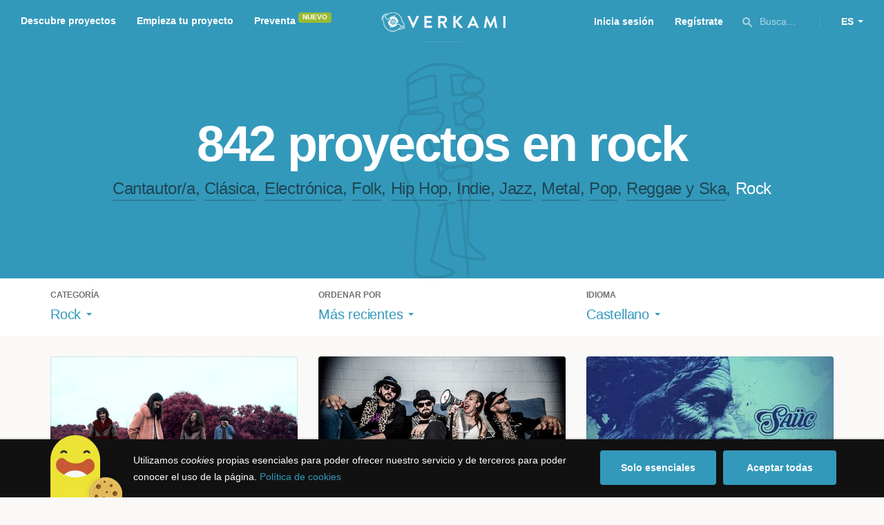

--- FILE ---
content_type: text/html; charset=utf-8
request_url: https://www.verkami.com/discover/projects/by/most_recent/category/20-rock/locale/es/location/ChIJBUwlDywlpRIRM1sprMX4WsI
body_size: 15298
content:
<!doctype html>
  <head>
    <meta name="csrf-param" content="authenticity_token" />
<meta name="csrf-token" content="UQE6SE7EvddOKdZ6UX3-F_gylwyGBh1fySQcGvttULPyXbLzOBxi8iDA29q04ZoolEl9qtaNS6NyJ3s_xQpibQ" />
<meta charset="utf-8"></meta>
<meta http-equiv="Content-Type" content="text/html; charset=utf-8"></meta>
<meta http-equiv="X-UA-Compatible" content="IE=edge,chrome=1"></meta>
<meta name="language" content="es"></meta>
<meta name="viewport" content="width=device-width, initial-scale=1"></meta>

<link rel="alternate" type="application/atom+xml" href="https://www.verkami.com/blog.atom"></link><link rel="search" type="application/opensearchdescription+xml" href="/opensearchdescription.xml"></link>
	<link rel="apple-touch-icon" sizes="57x57" href="/assets/favicon/apple-icon-57x57-d9183b012de711fd23bf1e7c4b971433d31356a552f0d4a726185f8d51b8c10d.png"></link>	<link rel="apple-touch-icon" sizes="60x60" href="/assets/favicon/apple-icon-60x60-042ccc6ddadfec6fa2db477e1f260dbe1e28bd3e93f56928e5f5a25409d04bed.png"></link>	<link rel="apple-touch-icon" sizes="72x72" href="/assets/favicon/apple-icon-72x72-8a6e9c4e262d6f74647fb194da671a0ad7e6e1d48ea1a90681015afe10c5b297.png"></link>	<link rel="apple-touch-icon" sizes="76x76" href="/assets/favicon/apple-icon-76x76-d1da6c844d22f5fc3b2aaede0f28363878c4f2f5d174ef77e1dbb906defcc841.png"></link>	<link rel="apple-touch-icon" sizes="114x114" href="/assets/favicon/apple-icon-114x114-2e74a51c7a467843bc7960bd295ac7e5f8049ad809c7ce7e0cf41de5912d573b.png"></link>	<link rel="apple-touch-icon" sizes="120x120" href="/assets/favicon/apple-icon-120x120-b495fcaaab9440d46f9ea48e092423a2c48fd1188dfacbdbdc2eff8d93a6c5ec.png"></link>	<link rel="apple-touch-icon" sizes="144x144" href="/assets/favicon/apple-icon-144x144-31b49d04dd476bfc76b798bd3df03c7a388c726830fdd804320c621e80de6f14.png"></link>	<link rel="apple-touch-icon" sizes="152x152" href="/assets/favicon/apple-icon-152x152-0d8f837238c8f774629476179709bcafb5dc7b07da455bb585d1823949913f3f.png"></link>	<link rel="apple-touch-icon" sizes="180x180" href="/assets/favicon/apple-icon-180x180-2d2328ae873789cf6d4cf9af552e2069d0220e4080297e05a31dffe4752c4fb8.png"></link>
<link rel="icon" type="image/png" sizes="192x192" href="/assets/favicon/android-icon-192x192-f136be9461566a820d2a27ac988e027d9a30d7f8d3f18cedeba8adfa9bc9a4f8.png"></link>  <link rel="icon" type="image/png" sizes="96x96" href="/assets/favicon/favicon-96x96-8b849fe6aadc61c6d3c435163c7fcb5d1690d0458c8a74c9c88e6367a2a41ebf.png"></link>  <link rel="icon" type="image/png" sizes="32x32" href="/assets/favicon/favicon-32x32-b6cc87bbcaa1ab3ba5d2b8d8aa886e98e886237bc70a7f2afac03d28c1ca02b7.png"></link>  <link rel="icon" type="image/png" sizes="16x16" href="/assets/favicon/favicon-16x16-04b5f5b4285239c7decee08938813900696c4203fad236aacb10c7d6cca1ae00.png"></link><link rel="shortcut icon" href="/assets/favicon/favicon-32x32-b6cc87bbcaa1ab3ba5d2b8d8aa886e98e886237bc70a7f2afac03d28c1ca02b7.png"></link><link rel="manifest" href="/manifest.json"></link>
<meta name="msapplication-TileImage" content="/assets/favicon/ms-icon-144x144-31b49d04dd476bfc76b798bd3df03c7a388c726830fdd804320c621e80de6f14.png"></meta><meta name="msapplication-TileColor" content="#3399bb">
<meta name="theme-color" content="#3399bb">

<title>Música — Verkami</title>
<meta name="description" content="Todos los crowdfundings de rock, indie, metal, folk, pop, ska, reggae, clássica, jazz, hip hop, electrónica... descúbrelos!" />
<meta property="fb:app_id" content="411307578942555" />
<meta name="keywords" content="crowdfunding, crowdfunding españa, crowdfunding websites, micromecenazgo, micromecenas, patrocinio, crowd funding, crowdfunding sites, crowdfunding español, crowdfunding madrid, crowdfunding basco, crowdfunding euskera, crowdfunding euskara, crowdfunding euskadi, crowdfunding galego, crowdfunding galicia, crowdfunding euskal herria, crowdfunding valencia, crowdfunding catalunya, crowdfunding barcelona, crowdfunding girona, crowdfunding lleida, crowdfunding tarragona, crowdfunding catala, crowdfunding cultural, crowdfunding europa, crowdfunding europe, crowdfunding musica, crowdfunding musica españa, crowdfunding mejores paginas, crowdfunding libros, crowdfunding llibres, crowdfunding literario, crowdfunding juegos, crowdfunding juegos de mesa, crowdfunding juego de rol, crowdfunding games, crowdfunding grupos de musica, crowdfunding ideas, crowdfunding inventos, crowdfunding moda, crowdfunding diseño, crowdfunding proyectos, crowdfunding audiovisual, crowdfunding cine, crowdfunding como funciona, crowdfunding comic, crowdfunding comics, crowdfunding campañas, crowdfunding artistas, crowdfunding platform, crowdfunding fotografia, plataforma de crowdfunding, micromecenatge, financiar libro, financiar disco, financiar proyecto, financiar idea, consultor de crowdfunding, asesoria crowdfunding, asesoramiento crowdfunding, assessorament crowdfunding, campanya crowdfunding, financiacion colectiva, crowdfunding recompensa" />
<meta property="og:description" content="Todos los crowdfundings de rock, indie, metal, folk, pop, ska, reggae, clássica, jazz, hip hop, electrónica... descúbrelos!" />
<meta property="og:image" content="https://www.verkami.com/assets/meta/categories/music_facebook-d9be8d3e9445f6bb0eb5ceff998b1498604867fe889d20374d558aee196bab6d.jpg" />
<meta property="og:title" content="Música — Verkami" />
<meta property="og:url" content="https://www.verkami.com/browse/category/20" />
<meta name="title" content="Música — Verkami" />
<meta name="twitter:card" content="summary_large_image" />
<meta name="twitter:description" content="Todos los crowdfundings de rock, indie, metal, folk, pop, ska, reggae, clássica, jazz, hip hop, electrónica... descúbrelos!" />
<meta name="twitter:image" content="https://www.verkami.com/assets/meta/categories/music_twitter-d9be8d3e9445f6bb0eb5ceff998b1498604867fe889d20374d558aee196bab6d.jpg" />
<meta name="twitter:site" content="@verkami" />
<meta name="twitter:title" content="Música — Verkami" />
<meta name="twitter:url" content="https://www.verkami.com/browse/category/20" />


    <!-- Stylesheets -->
    <link rel="stylesheet" href="/assets/styles-d2185d548948653ccfd8015205484967e27b0588463bfe8354504b4b143a2dce.css" />

    <!-- Javascripts -->
    <script src="/assets/main-3dfcb58d712e7cb417fc6040e77af32ce030ff685d844c0c9d0d650f7506a723.js"></script>
    
    
    
    
  </head>


  <body class="browse">
    
    <div class="bar bar--warning g g--full js-bar js-ie-warning bar--hidden">
  <div class="g">
    <p>
      ❗️Para poder utilizar Verkami <strong>debes hacerlo desde otro navegador</strong>. Instala o entra desde: Microsoft Edge, <a href="https://www.google.es/chrome/browser/desktop/" target="_blank">Chrome</a> o <a href="https://www.mozilla.org/es-ES/firefox/new/" target="_blank">Firefox</a>. Microsoft ha dejado de actualizar el navegador Internet Explorer que estás utilizando y ha dejado de ser compatible con la mayoría de sitios web.
    </p>
  </div>
</div>
    
    

    
    
    
    
    

    <div class="container g g--full js-container">
      <header class="header g g--full header--alternative">
  <div class="header-toggle hide--md js-navigation-toggle">
  <span class="header-toggle__lines"></span>
</div>

<div class="hide--md">
  <a class="header__logo--imagotype" href="/">Verkami</a>
</div>

<div class="header__search hide--md js-search-trigger">
  <span class="icon icon--search icon--opacity--dark icon--size--s"></span>
</div>

<div class="header__overlay hide--md">
  <div class="header__overlay__inner js-navigation-wrapper">
    <nav class="header__nav header__nav--primary g">
      <ul class="navigation">
        <li class="navigation__item">
          <a href="/discover/in_progress">Descubre proyectos</a>
        </li>
        <li class="navigation__item">
          <a href="/starting">Empieza tu proyecto</a>
        </li>
        <li class="navigation__item">
          <a href="/discover/presales_in_progress">Preventa</a>
          <span class="pill pill--new">
            Nuevo
          </span>
        </li>
      </ul>
    </nav>

    <nav class="header__nav header__nav--secondary g">
          <a class="button button--outline" href="/auth">Inicia sesión</a>
          <a class="button button--outline" href="/auth">Regístrate</a>

      <div class="header__language">
        <div class="dropdown dropdown--reverse js-dropdown">
  <div class="dropdown__trigger js-dropdown-trigger">
    ES
  </div>

  <div class="dropdown__box js-dropdown-box">
    <ul class="dropdown__list">
        <li class="dropdown__list__item">
          <a href="/change_lang?lang=es">Castellano</a>
        </li>
        <li class="dropdown__list__item">
          <a href="/change_lang?lang=ca">Català</a>
        </li>
        <li class="dropdown__list__item">
          <a href="/change_lang?lang=eu">Euskara</a>
        </li>
        <li class="dropdown__list__item">
          <a href="/change_lang?lang=gl">Galego</a>
        </li>
        <li class="dropdown__list__item">
          <a href="/change_lang?lang=en">English</a>
        </li>
    </ul>
  </div>
</div>

      </div>
    </nav>
  </div>
</div>

  <nav class="header__nav header__nav--primary g__col--md--6 hide--xs hide--sm">
  <ul class="navigation navigation--inline">
    <li class="navigation__item">
      <a href="/discover/in_progress">Descubre proyectos</a>
    </li>

    <li class="navigation__item">
      <a href="/starting">Empieza tu proyecto</a>
    </li>

    <li class="navigation__item">
      <a href="/discover/presales_in_progress">Preventa</a>
      <span class="pill pill--new">
        Nuevo
      </span>
    </li>
  </ul>
</nav>

<div class="hide--xs hide--sm">
  <a class="header__logo--imagotype" href="/">Verkami</a>
</div>

<nav class="header__nav header__nav--secondary g__col--md--6 hide--xs hide--sm">
  <ul class="navigation navigation--inline">
        <li class="navigation__item">
          <a href="/auth">Inicia sesión</a>
        </li>
        <li class="navigation__item">
          <a href="/auth">Regístrate</a>
        </li>

  </ul>

  <div class="header__search js-search-trigger">
    <span class="icon icon--search icon--opacity--dark icon--size--s"></span>
    Busca…
  </div>

  <div class="header__language">
    <div class="dropdown dropdown--reverse js-dropdown">
  <div class="dropdown__trigger js-dropdown-trigger">
    ES
  </div>

  <div class="dropdown__box js-dropdown-box">
    <ul class="dropdown__list">
        <li class="dropdown__list__item">
          <a href="/change_lang?lang=es">Castellano</a>
        </li>
        <li class="dropdown__list__item">
          <a href="/change_lang?lang=ca">Català</a>
        </li>
        <li class="dropdown__list__item">
          <a href="/change_lang?lang=eu">Euskara</a>
        </li>
        <li class="dropdown__list__item">
          <a href="/change_lang?lang=gl">Galego</a>
        </li>
        <li class="dropdown__list__item">
          <a href="/change_lang?lang=en">English</a>
        </li>
    </ul>
  </div>
</div>

  </div>
</nav>

<div class="header__search hide--md js-search-trigger">
  <span class="icon icon--search icon--opacity--dark icon--size--s"></span>
</div>

</header>

<div class="search js-search">
  <div class="search__close js-search-close">
    <div class="search__close__cross"></div>
  </div>

  <div class="search__wrapper g">
    <form class="search__field form-item form-text g__col--xs--12 g__col--sm--12 g__col--md--12 js-search-form" action="/discover/search" accept-charset="UTF-8" method="post"><input type="hidden" name="authenticity_token" value="h8114Jns13s67JqDr5SngcMRsRDxJjImk3yTxOOS4xnToDumXPNDtAvFjnQ5xncPah3I44bgDQMVAw13CkZ4qw" autocomplete="off" />
      <label class="js-search-label" for="search_query">
        <span><strong>Buscar proyectos, categorías o tags</strong></span>
        <span><span class="translation_missing" title="translation missing: es.nova.shared.header.search.full_results">Full Results</span></span>
      </label>
      <input type="text" name="term" id="search_query" class="js-search-field" placeholder="Buscar…" autocomplete="off" data-search-source="/discover/search/by/most_recent/category/20-rock/locale/es/location/ChIJBUwlDywlpRIRM1sprMX4WsI.json" />

      <span class="icon icon--search--white icon--opacity--dark icon--size--m"></span>
      <span class="icon icon--spinner"></span>
</form>
    <div class="search__results g__col--xs--12 g__col--sm--12 g__col--md--12 js-search-wrapper">
      <div class="search__results__empty js-search-empty">
        <p>No hay proyectos en marcha, categorías o tags con esta búsqueda...</p>
<p>Pulsa <strong>‘Enter’</strong> para buscar entre todos los proyectos :)</p>
      </div>

      <div class="search__results__group g__col--xs--12 g__col--sm--6 g__col--md--6 js-search-projects">
        <h3 class="search__results__group__title">
          Proyectos en marcha
        </h3>

        <ul class="search__results__group__list js-search-results"></ul>
      </div>

      <div class="search__results__group g__col--xs--12 g__col--sm--6 g__col--md--6 js-search-categories">
        <h3 class="search__results__group__title">
          Categorías y Tags
        </h3>

        <ul class="search__results__group__list js-search-results"></ul>
      </div>
    </div>
  </div>
</div>


      <section class="browse-hero browse-hero--alternative browse-hero--illustration g--full">
  <div class="browse-hero__background">
    <img class="js-svg" src="/assets/illustrations/illustration--category--music-69c4f21481c54ec5765fdca7cbaffd73fd0d1942c67e4cfb89a2dcb6923e447b.svg" alt="Rock">
  </div>

  <div class="browse-hero__inner g">
    <h1 class="browse-hero__title heading heading--xl g__col--xs--12 g__col--sm--12 g__col--md--12">
      842 proyectos en rock

    </h1>

    <p class="browse-hero__content g__col--xs--12 g__col--sm--12 g__col--md--12">
      <a class="browse-hero__tag" href="/discover/projects/by/most_recent/category/11-cantautora/locale/es">Cantautor/a</a>, <a class="browse-hero__tag" href="/discover/projects/by/most_recent/category/12-clasica/locale/es">Clásica</a>, <a class="browse-hero__tag" href="/discover/projects/by/most_recent/category/13-electronica/locale/es">Electrónica</a>, <a class="browse-hero__tag" href="/discover/projects/by/most_recent/category/14-folk/locale/es">Folk</a>, <a class="browse-hero__tag" href="/discover/projects/by/most_recent/category/15-hip-hop/locale/es">Hip Hop</a>, <a class="browse-hero__tag" href="/discover/projects/by/most_recent/category/16-indie/locale/es">Indie</a>, <a class="browse-hero__tag" href="/discover/projects/by/most_recent/category/17-jazz/locale/es">Jazz</a>, <a class="browse-hero__tag" href="/discover/projects/by/most_recent/category/18-metal/locale/es">Metal</a>, <a class="browse-hero__tag" href="/discover/projects/by/most_recent/category/19-pop/locale/es">Pop</a>, <a class="browse-hero__tag" href="/discover/projects/by/most_recent/category/21-reggae-y-ska/locale/es">Reggae y Ska</a>, <span class="browse-hero__tag browse-hero__tag--active">Rock</span>
    </p>
  </div>
</section>

<section class="browse-bar bar g g--full g--light js-sticky js-sticky-mobile js-filters">
  <div class="g">
    <button class="browse-bar__trigger hide--sm hide--md js-filters-trigger">
      <span>Mostrar filtros</span>

      <span>Ocultar filtros</span>
    </button>

    <div class="browse-bar__filters js-filters-content">
      <div class="browse-bar__category filter g__col--xs--12 g__col--sm--4 g__col--md--4">
  <div class="heading heading--xs">
    Categoría
  </div>

  <div class="dropdown js-dropdown">
    <div class="dropdown__trigger js-dropdown-trigger">
      <span class="dropdown__trigger__inner">
          Rock
      </span>
    </div>

    <div class="dropdown__box js-dropdown-box">
      <ul class="dropdown__list js-dropdown-list">
        <li class="dropdown__list__item">
          <a href="/discover/projects/by/most_recent/locale/es">Todas las categorías</a>        </li>
          <li class="dropdown__list__item ">
            <a href="/discover/projects/by/most_recent/category/43-alimentacion/locale/es">Alimentación</a>          </li>
          <li class="dropdown__list__item dropdown__list__item--has-aside">
            <a href="/discover/projects/by/most_recent/category/1-arte/locale/es">Arte</a>              <ul class="dropdown__list js-dropdown-aside">
                  <li class="dropdown__list__item">
                    <a href="/discover/projects/by/most_recent/category/2-escultura/locale/es">Escultura</a>                  </li>
                  <li class="dropdown__list__item">
                    <a href="/discover/projects/by/most_recent/category/4-performance/locale/es">Performance</a>                  </li>
                  <li class="dropdown__list__item">
                    <a href="/discover/projects/by/most_recent/category/3-pintura/locale/es">Pintura</a>                  </li>
              </ul>
          </li>
          <li class="dropdown__list__item dropdown__list__item--has-aside">
            <a href="/discover/projects/by/most_recent/category/5-artes-escenicas/locale/es">Artes Escénicas</a>              <ul class="dropdown__list js-dropdown-aside">
                  <li class="dropdown__list__item">
                    <a href="/discover/projects/by/most_recent/category/6-circo/locale/es">Circo</a>                  </li>
                  <li class="dropdown__list__item">
                    <a href="/discover/projects/by/most_recent/category/7-danza/locale/es">Danza</a>                  </li>
                  <li class="dropdown__list__item">
                    <a href="/discover/projects/by/most_recent/category/9-teatro/locale/es">Teatro</a>                  </li>
                  <li class="dropdown__list__item">
                    <a href="/discover/projects/by/most_recent/category/8-teatro-musical/locale/es">Teatro musical</a>                  </li>
              </ul>
          </li>
          <li class="dropdown__list__item ">
            <a href="/discover/projects/by/most_recent/category/45-ciencia-y-tecnologia/locale/es">Ciencia y Tecnología</a>          </li>
          <li class="dropdown__list__item dropdown__list__item--has-aside">
            <a href="/discover/projects/by/most_recent/category/26-comunitario/locale/es">Comunitario</a>              <ul class="dropdown__list js-dropdown-aside">
                  <li class="dropdown__list__item">
                    <a href="/discover/projects/by/most_recent/category/27-fiestas-populares/locale/es">Fiestas Populares</a>                  </li>
              </ul>
          </li>
          <li class="dropdown__list__item ">
            <a href="/discover/projects/by/most_recent/category/36-comic/locale/es">Cómic</a>          </li>
          <li class="dropdown__list__item ">
            <a href="/discover/projects/by/most_recent/category/44-diseno/locale/es">Diseño</a>          </li>
          <li class="dropdown__list__item dropdown__list__item--has-aside">
            <a href="/discover/projects/by/most_recent/category/37-film/locale/es">Film</a>              <ul class="dropdown__list js-dropdown-aside">
                  <li class="dropdown__list__item">
                    <a href="/discover/projects/by/most_recent/category/38-animacion/locale/es">Animación</a>                  </li>
                  <li class="dropdown__list__item">
                    <a href="/discover/projects/by/most_recent/category/40-cortometraje/locale/es">Cortometraje</a>                  </li>
                  <li class="dropdown__list__item">
                    <a href="/discover/projects/by/most_recent/category/39-documental/locale/es">Documental</a>                  </li>
                  <li class="dropdown__list__item">
                    <a href="/discover/projects/by/most_recent/category/41-largometraje/locale/es">Largometraje</a>                  </li>
                  <li class="dropdown__list__item">
                    <a href="/discover/projects/by/most_recent/category/42-webserie/locale/es">Webserie</a>                  </li>
              </ul>
          </li>
          <li class="dropdown__list__item ">
            <a href="/discover/projects/by/most_recent/category/22-fotografia/locale/es">Fotografía</a>          </li>
          <li class="dropdown__list__item dropdown__list__item--has-aside">
            <a href="/discover/projects/by/most_recent/category/23-juegos/locale/es">Juegos</a>              <ul class="dropdown__list js-dropdown-aside">
                  <li class="dropdown__list__item">
                    <a href="/discover/projects/by/most_recent/category/24-juegos-de-mesa/locale/es">Juegos de mesa</a>                  </li>
                  <li class="dropdown__list__item">
                    <a href="/discover/projects/by/most_recent/category/47-juegos-de-rol/locale/es">Juegos de rol</a>                  </li>
                  <li class="dropdown__list__item">
                    <a href="/discover/projects/by/most_recent/category/25-videojuegos/locale/es">Videojuegos</a>                  </li>
              </ul>
          </li>
          <li class="dropdown__list__item dropdown__list__item--has-aside">
            <a href="/discover/projects/by/most_recent/category/10-musica/locale/es">Música</a>              <ul class="dropdown__list js-dropdown-aside">
                  <li class="dropdown__list__item">
                    <a href="/discover/projects/by/most_recent/category/11-cantautora/locale/es">Cantautor/a</a>                  </li>
                  <li class="dropdown__list__item">
                    <a href="/discover/projects/by/most_recent/category/12-clasica/locale/es">Clásica</a>                  </li>
                  <li class="dropdown__list__item">
                    <a href="/discover/projects/by/most_recent/category/13-electronica/locale/es">Electrónica</a>                  </li>
                  <li class="dropdown__list__item">
                    <a href="/discover/projects/by/most_recent/category/14-folk/locale/es">Folk</a>                  </li>
                  <li class="dropdown__list__item">
                    <a href="/discover/projects/by/most_recent/category/15-hip-hop/locale/es">Hip Hop</a>                  </li>
                  <li class="dropdown__list__item">
                    <a href="/discover/projects/by/most_recent/category/16-indie/locale/es">Indie</a>                  </li>
                  <li class="dropdown__list__item">
                    <a href="/discover/projects/by/most_recent/category/17-jazz/locale/es">Jazz</a>                  </li>
                  <li class="dropdown__list__item">
                    <a href="/discover/projects/by/most_recent/category/18-metal/locale/es">Metal</a>                  </li>
                  <li class="dropdown__list__item">
                    <a href="/discover/projects/by/most_recent/category/19-pop/locale/es">Pop</a>                  </li>
                  <li class="dropdown__list__item">
                    <a href="/discover/projects/by/most_recent/category/21-reggae-y-ska/locale/es">Reggae y Ska</a>                  </li>
                  <li class="dropdown__list__item">
                    <a href="/discover/projects/by/most_recent/category/20-rock/locale/es">Rock</a>                  </li>
              </ul>
          </li>
          <li class="dropdown__list__item dropdown__list__item--has-aside">
            <a href="/discover/projects/by/most_recent/category/28-publicaciones/locale/es">Publicaciones</a>              <ul class="dropdown__list js-dropdown-aside">
                  <li class="dropdown__list__item">
                    <a href="/discover/projects/by/most_recent/category/35-artbook/locale/es">Artbook</a>                  </li>
                  <li class="dropdown__list__item">
                    <a href="/discover/projects/by/most_recent/category/32-libro-infantil/locale/es">Libro infantil</a>                  </li>
                  <li class="dropdown__list__item">
                    <a href="/discover/projects/by/most_recent/category/29-libros/locale/es">Libros</a>                  </li>
                  <li class="dropdown__list__item">
                    <a href="/discover/projects/by/most_recent/category/46-literatura/locale/es">Literatura</a>                  </li>
                  <li class="dropdown__list__item">
                    <a href="/discover/projects/by/most_recent/category/33-periodismo/locale/es">Periodismo</a>                  </li>
                  <li class="dropdown__list__item">
                    <a href="/discover/projects/by/most_recent/category/31-poesia/locale/es">Poesía</a>                  </li>
                  <li class="dropdown__list__item">
                    <a href="/discover/projects/by/most_recent/category/34-radio-y-podcast/locale/es">Radio y Podcast</a>                  </li>
                  <li class="dropdown__list__item">
                    <a href="/discover/projects/by/most_recent/category/30-revistas/locale/es">Revistas</a>                  </li>
              </ul>
          </li>
      </ul>
    </div>
  </div>
</div>

      <div class="filter g__col--xs--12 g__col--sm--4 g__col--md--4">
  <div class="heading heading--xs">
    Ordenar por
  </div>

  <div class="dropdown js-dropdown">
    <div class="dropdown__trigger js-dropdown-trigger">
      <span class="dropdown__trigger__inner">
        Más recientes
      </span>
    </div>

    <div class="dropdown__box js-dropdown-box">
      <ul class="dropdown__list">
        <li class="dropdown__list__item">
          <a href="/discover/projects/by/popularity/category/20-rock/locale/es">Son tendencia</a>
        </li>

          <li class="dropdown__list__item">
            <a href="/discover/projects/by/ending_soon/category/20-rock/locale/es">No te los pierdas</a>
          </li>

          <li class="dropdown__list__item">
            <a href="/discover/projects/by/almost_funded/category/20-rock/locale/es">A punto de conseguirlo</a>
          </li>

        <li class="dropdown__list__item">
          <a href="/discover/projects/by/most_recent/category/20-rock/locale/es">Más recientes</a>
        </li>

        <li class="dropdown__list__item">
          <a href="/discover/projects/by/money_raised/category/20-rock/locale/es">Recaudación</a>
        </li>
      </ul>
    </div>
  </div>
</div>

      <div class="filter g__col--xs--12 g__col--sm--4 g__col--md--4">
  <div class="heading heading--xs">
    Idioma
  </div>

  <div class="dropdown js-dropdown">
    <div class="dropdown__trigger js-dropdown-trigger">
      <span class="dropdown__trigger__inner">
          Castellano
      </span>
    </div>

    <div class="dropdown__box js-dropdown-box">
      <ul class="dropdown__list">
        <li class="dropdown__list__item">
          <a href="/discover/projects/by/most_recent/category/20-rock">Todos los idiomas</a>
        </li>
          <li class="dropdown__list__item">
             <a href="/discover/projects/by/most_recent/category/20-rock/locale/es">Castellano</a>
          </li>
          <li class="dropdown__list__item">
             <a href="/discover/projects/by/most_recent/category/20-rock/locale/ca">Català</a>
          </li>
          <li class="dropdown__list__item">
             <a href="/discover/projects/by/most_recent/category/20-rock/locale/eu">Euskara</a>
          </li>
          <li class="dropdown__list__item">
             <a href="/discover/projects/by/most_recent/category/20-rock/locale/gl">Galego</a>
          </li>
          <li class="dropdown__list__item">
             <a href="/discover/projects/by/most_recent/category/20-rock/locale/ast">Asturianu</a>
          </li>
          <li class="dropdown__list__item">
             <a href="/discover/projects/by/most_recent/category/20-rock/locale/it">Italiano</a>
          </li>
          <li class="dropdown__list__item">
             <a href="/discover/projects/by/most_recent/category/20-rock/locale/de">Deutsch</a>
          </li>
          <li class="dropdown__list__item">
             <a href="/discover/projects/by/most_recent/category/20-rock/locale/en">English</a>
          </li>
      </ul>
    </div>
  </div>
</div>

    </div>
  </div>
</section>


  <div class="browse-cards g js-cards js-paginator">
      <article class="card js-card card--published g__col--xs--12 g__col--sm--6 g__col--md--4">
  <a href="/projects/42447-solo-en-nuestra-cabeza-disco-debut-de-manic-vice">
    <div class="card__cover card__cover--img">
      <img srcset="https://dg9aaz8jl1ktt.cloudfront.net/the_files/107499/project_thumbnail.jpg?1767561527 2x" alt="Sólo en nuestra cabeza: disco debut de Manic Vice" width="358" height="202" src="https://dg9aaz8jl1ktt.cloudfront.net/the_files/107499/project_thumbnail.jpg?1767561527" />
    </div>


    <div class="card__content">
      <h3 class="card__title heading heading--s">
        Sólo en nuestra cabeza: disco debut de Manic Vice
      </h3>

      <div class="card__description">
        ¡Hola! Somos Manic Vice y después de 4 años vamos a publicar nuestro primer disco, producido por Pablo Solo. ¡Ayúdanos a conseguirlo!
      </div>

      <div class="card__tags js-card-tags">
        <strong>Rock</strong>
      </div>
    </div>

    
  
    <div class="progress">
      <div class="progress__fill" style="width: 97%;">
        <span class="progress__fill__value   ">
          97%
        </span>
      </div>
    </div>



    <div class="card__counters">
      <div class="counter">
        <div class="counter__value">
          27
        </div>

        <div class="counter__unit">
          días
        </div>
      </div>

      <div class="counter">
        <div class="counter__value">
          2.921€
        </div>

        <div class="counter__unit">
          De 3.000€
        </div>
      </div>
    </div>
</a>
</article>

  <article class="card js-card card--successful g__col--xs--12 g__col--sm--6 g__col--md--4">
  <a href="/projects/41841-vol2-segundo-disco-de-alianza-echanos-un-cable">
    <div class="card__cover card__cover--img">
      <img srcset="https://dg9aaz8jl1ktt.cloudfront.net/the_files/106089/project_thumbnail.jpg?1758185286 2x" alt="&quot;Vol.2&quot;, segundo disco de Alianza. ¡Échanos un cable!" width="358" height="202" src="https://dg9aaz8jl1ktt.cloudfront.net/the_files/106089/project_thumbnail.jpg?1758185286" />
    </div>


    <div class="card__content">
      <h3 class="card__title heading heading--s">
        &quot;Vol.2&quot;, segundo disco de Alianza. ¡Échanos un cable!
      </h3>

      <div class="card__description">
        2º disco de Alianza en camino. Más potente, más directo, más cañero! Apoya a las bandas emergentes, tus grupos favoritos un día lo fueron.
      </div>

      <div class="card__tags js-card-tags">
        <strong>Rock</strong>
          / Punk
      </div>
    </div>

    
  

<div class="feedback feedback--successful">
    <span class="progress__fill__value feedback__progress hide--xs hide--sm">
      120%
    </span>
  <div class="feedback__inner">
    Proyecto conseguido el 10 Noviembre 2025 🎉
  </div>
</div>


    <div class="card__counters">
      <div class="counter">
        <div class="counter__value">
          62
        </div>

        <div class="counter__unit">
          Aportaciones
        </div>
      </div>

      <div class="counter">
        <div class="counter__value">
          1.201€
        </div>

        <div class="counter__unit">
          De 1.000€
        </div>
      </div>
    </div>
</a>
</article>

  <article class="card js-card card--successful g__col--xs--12 g__col--sm--6 g__col--md--4">
  <a href="/projects/40804-catarsi-segon-disc-de-sauc">
    <div class="card__cover card__cover--img">
      <img srcset="https://dg9aaz8jl1ktt.cloudfront.net/the_files/105743/project_thumbnail.jpg?1755887724 2x" alt="Catarsi, segundo disco de Saüc" width="358" height="202" src="https://dg9aaz8jl1ktt.cloudfront.net/the_files/105743/project_thumbnail.jpg?1755887724" />
    </div>


    <div class="card__content">
      <h3 class="card__title heading heading--s">
        Catarsi, segundo disco de Saüc
      </h3>

      <div class="card__description">
        Saüc somos un grupo de rock duro y metal de Balaguer (Lleida), necesitamos tu ayuda para sacar nuestro segundo CD, Catarsi.
      </div>

      <div class="card__tags js-card-tags">
        <strong>Metal</strong>
          / Rock
      </div>
    </div>

    
  

<div class="feedback feedback--successful">
    <span class="progress__fill__value feedback__progress hide--xs hide--sm">
      100%
    </span>
  <div class="feedback__inner">
    Proyecto conseguido el 25 Octubre 2025 🎉
  </div>
</div>


    <div class="card__counters">
      <div class="counter">
        <div class="counter__value">
          99
        </div>

        <div class="counter__unit">
          Aportaciones
        </div>
      </div>

      <div class="counter">
        <div class="counter__value">
          5.005€
        </div>

        <div class="counter__unit">
          De 5.000€
        </div>
      </div>
    </div>
</a>
</article>

  <article class="card js-card card--successful g__col--xs--12 g__col--sm--6 g__col--md--4">
  <a href="/projects/41246-edicio-en-vinil-de-lalbum-de-dame-ke-fume">
    <div class="card__cover card__cover--img">
      <img srcset="https://dg9aaz8jl1ktt.cloudfront.net/the_files/105163/project_thumbnail.jpg?1751445301 2x" alt="Edición en vinilo del álbum de DAME KE FUME" width="358" height="202" src="https://dg9aaz8jl1ktt.cloudfront.net/the_files/105163/project_thumbnail.jpg?1751445301" />
    </div>


    <div class="card__content">
      <h3 class="card__title heading heading--s">
        Edición en vinilo del álbum de DAME KE FUME
      </h3>

      <div class="card__description">
        DAME KE FUME, espíritu punk con 20 años de trayectoria, quiere celebrar el aniversario editando en vinilo el último disco. 
      </div>

      <div class="card__tags js-card-tags">
        <strong>Rock</strong>
          / Punk
      </div>
    </div>

    
  

<div class="feedback feedback--successful">
    <span class="progress__fill__value feedback__progress hide--xs hide--sm">
      112%
    </span>
  <div class="feedback__inner">
    Proyecto conseguido el 12 Agosto 2025 🎉
  </div>
</div>


    <div class="card__counters">
      <div class="counter">
        <div class="counter__value">
          55
        </div>

        <div class="counter__unit">
          Aportaciones
        </div>
      </div>

      <div class="counter">
        <div class="counter__value">
          1.679€
        </div>

        <div class="counter__unit">
          De 1.500€
        </div>
      </div>
    </div>
</a>
</article>

  <article class="card js-card card--successful g__col--xs--12 g__col--sm--6 g__col--md--4">
  <a href="/projects/40512-el-mayor-evento-de-rock-infantil-de-espana">
    <div class="card__cover card__cover--img">
      <img srcset="https://dg9aaz8jl1ktt.cloudfront.net/the_files/104399/project_thumbnail.jpg?1746774643 2x" alt="EL MAYOR EVENTO DE ROCK INFANTIL DE ESPAÑA" width="358" height="202" src="https://dg9aaz8jl1ktt.cloudfront.net/the_files/104399/project_thumbnail.jpg?1746774643" />
    </div>


    <div class="card__content">
      <h3 class="card__title heading heading--s">
        EL MAYOR EVENTO DE ROCK INFANTIL DE ESPAÑA
      </h3>

      <div class="card__description">
        Somos Rock Factory, los organizadores de la Batalla de Bandas, el mayor evento de Rock infantil de España.

      </div>

      <div class="card__tags js-card-tags">
        <strong>Rock</strong>
          / Eventos, Infantil
      </div>
    </div>

    
  

<div class="feedback feedback--successful">
    <span class="progress__fill__value feedback__progress hide--xs hide--sm">
      124%
    </span>
  <div class="feedback__inner">
    Proyecto conseguido el 21 Julio 2025 🎉
  </div>
</div>


    <div class="card__counters">
      <div class="counter">
        <div class="counter__value">
          48
        </div>

        <div class="counter__unit">
          Aportaciones
        </div>
      </div>

      <div class="counter">
        <div class="counter__value">
          1.367€
        </div>

        <div class="counter__unit">
          De 1.100€
        </div>
      </div>
    </div>
</a>
</article>

  <article class="card js-card card--successful g__col--xs--12 g__col--sm--6 g__col--md--4">
  <a href="/projects/41122-tinrock-2025">
    <div class="card__cover card__cover--img">
      <img srcset="https://dg9aaz8jl1ktt.cloudfront.net/the_files/104770/project_thumbnail.jpg?1748891699 2x" alt="Tin&amp;Rock 2025" width="358" height="202" src="https://dg9aaz8jl1ktt.cloudfront.net/the_files/104770/project_thumbnail.jpg?1748891699" />
    </div>


    <div class="card__content">
      <h3 class="card__title heading heading--s">
        Tin&amp;Rock 2025
      </h3>

      <div class="card__description">
        Un festival de rock gratuito y autogestionado para todos los amantes de la música y el buen rollo. 
      </div>

      <div class="card__tags js-card-tags">
        <strong>Rock</strong>
      </div>
    </div>

    
  

<div class="feedback feedback--successful">
    <span class="progress__fill__value feedback__progress hide--xs hide--sm">
      100%
    </span>
  <div class="feedback__inner">
    Proyecto conseguido el 09 Julio 2025 🎉
  </div>
</div>


    <div class="card__counters">
      <div class="counter">
        <div class="counter__value">
          51
        </div>

        <div class="counter__unit">
          Aportaciones
        </div>
      </div>

      <div class="counter">
        <div class="counter__value">
          1.100€
        </div>

        <div class="counter__unit">
          De 1.100€
        </div>
      </div>
    </div>
</a>
</article>

  <article class="card js-card card--successful g__col--xs--12 g__col--sm--6 g__col--md--4">
  <a href="/projects/39348-el-color-de-la-locura">
    <div class="card__cover card__cover--img">
      <img srcset="https://dg9aaz8jl1ktt.cloudfront.net/the_files/102009/project_thumbnail.jpg?1730120400 2x" alt="&quot;EL COLOR DE LA LOCURA&quot; " width="358" height="202" src="https://dg9aaz8jl1ktt.cloudfront.net/the_files/102009/project_thumbnail.jpg?1730120400" />
    </div>


    <div class="card__content">
      <h3 class="card__title heading heading--s">
        &quot;EL COLOR DE LA LOCURA&quot; 
      </h3>

      <div class="card__description">
        NUEVO DISCO DE BANDADA
¿Nos apoyas a hacer realidad nuestro segundo disco, &quot;El color de la locura&quot;?
¡Gracias!
      </div>

      <div class="card__tags js-card-tags">
        <strong>Rock</strong>
          / Rumba
      </div>
    </div>

    
  

<div class="feedback feedback--successful">
    <span class="progress__fill__value feedback__progress hide--xs hide--sm">
      103%
    </span>
  <div class="feedback__inner">
    Proyecto conseguido el 29 Julio 2025 🎉
  </div>
</div>


    <div class="card__counters">
      <div class="counter">
        <div class="counter__value">
          46
        </div>

        <div class="counter__unit">
          Aportaciones
        </div>
      </div>

      <div class="counter">
        <div class="counter__value">
          2.058€
        </div>

        <div class="counter__unit">
          De 2.000€
        </div>
      </div>
    </div>
</a>
</article>

  <article class="card js-card card--presale_closed g__col--xs--12 g__col--sm--6 g__col--md--4">
  <a href="/projects/40878-iii-edicion-mawy-fest">
    <div class="card__cover card__cover--img">
      <img srcset="https://dg9aaz8jl1ktt.cloudfront.net/the_files/105019/project_thumbnail.jpg?1750251609 2x" alt="III EDICIÓN MAWY FEST" width="358" height="202" src="https://dg9aaz8jl1ktt.cloudfront.net/the_files/105019/project_thumbnail.jpg?1750251609" />
    </div>


    <div class="card__content">
      <h3 class="card__title heading heading--s">
        III EDICIÓN MAWY FEST
      </h3>

      <div class="card__description">
        Festival solidario en homenaje a Mawy. Música, buen rollo y rock&amp;roll se fusionan para celebrar la vida y levantar los cuernos al cielo!
      </div>

      <div class="card__tags js-card-tags">
        <strong>Rock</strong>
      </div>
    </div>

    
  

<div class="feedback feedback--successful">
    <span class="progress__fill__value feedback__progress hide--xs hide--sm">
      204%
    </span>
  <div class="feedback__inner">
    Proyecto conseguido el 17 Junio 2025 — ¡Preventa cerrada!
  </div>
</div>


    <div class="card__counters">
      <div class="counter">
        <div class="counter__value">
          90
        </div>

        <div class="counter__unit">
          Aportaciones
        </div>
      </div>

      <div class="counter">
        <div class="counter__value">
          2.041€
        </div>

        <div class="counter__unit">
          De 1.000€
        </div>
      </div>
    </div>
</a>
</article>

  <article class="card js-card card--presale_closed g__col--xs--12 g__col--sm--6 g__col--md--4">
  <a href="/projects/40896-festival-alcarria-rock-21%C2%AA-edicion">
    <div class="card__cover card__cover--img">
      <img srcset="https://dg9aaz8jl1ktt.cloudfront.net/the_files/104364/project_thumbnail.jpg?1746568425 2x" alt="Festival Alcarria Rock -  21ª edición " width="358" height="202" src="https://dg9aaz8jl1ktt.cloudfront.net/the_files/104364/project_thumbnail.jpg?1746568425" />
    </div>


    <div class="card__content">
      <h3 class="card__title heading heading--s">
        Festival Alcarria Rock -  21ª edición 
      </h3>

      <div class="card__description">
        Evento musical autogestionado y de entrada gratuita contra la despoblación rural de la &quot;España vaciada&quot; y promoción del turismo cultural.
      </div>

      <div class="card__tags js-card-tags">
        <strong>Rock</strong>
          / Festival, Eventos
      </div>
    </div>

    
  

<div class="feedback feedback--successful">
    <span class="progress__fill__value feedback__progress hide--xs hide--sm">
      105%
    </span>
  <div class="feedback__inner">
    Proyecto conseguido el 28 Junio 2025 — ¡Preventa cerrada!
  </div>
</div>


    <div class="card__counters">
      <div class="counter">
        <div class="counter__value">
          58
        </div>

        <div class="counter__unit">
          Aportaciones
        </div>
      </div>

      <div class="counter">
        <div class="counter__value">
          2.093€
        </div>

        <div class="counter__unit">
          De 2.000€
        </div>
      </div>
    </div>
</a>
</article>

  <article class="card js-card card--successful g__col--xs--12 g__col--sm--6 g__col--md--4">
  <a href="/projects/37855-opera-rock-the-outsider">
    <div class="card__cover card__cover--img">
      <img srcset="https://dg9aaz8jl1ktt.cloudfront.net/the_files/99184/project_thumbnail.jpg?1709747446 2x" alt="Ópera rock &quot;The Outsider&quot;" width="358" height="202" src="https://dg9aaz8jl1ktt.cloudfront.net/the_files/99184/project_thumbnail.jpg?1709747446" />
    </div>


    <div class="card__content">
      <h3 class="card__title heading heading--s">
        Ópera rock &quot;The Outsider&quot;
      </h3>

      <div class="card__description">
        Únete al crowdfunding de &quot;The Outsider&quot;, ópera rock de Numen, con más de 20 músicos, incluyendo a Steve Rothery y Nacho Mañó.
      </div>

      <div class="card__tags js-card-tags">
        <strong>Rock</strong>
      </div>
    </div>

    
  

<div class="feedback feedback--successful">
    <span class="progress__fill__value feedback__progress hide--xs hide--sm">
      116%
    </span>
  <div class="feedback__inner">
    Proyecto conseguido el 16 Junio 2025 🎉
  </div>
</div>


    <div class="card__counters">
      <div class="counter">
        <div class="counter__value">
          49
        </div>

        <div class="counter__unit">
          Aportaciones
        </div>
      </div>

      <div class="counter">
        <div class="counter__value">
          1.396€
        </div>

        <div class="counter__unit">
          De 1.200€
        </div>
      </div>
    </div>
</a>
</article>

  <article class="card js-card card--presale_closed g__col--xs--12 g__col--sm--6 g__col--md--4">
  <a href="/projects/40806-nat-simons-7-vidas-y-una-mas">
    <div class="card__cover card__cover--img">
      <img srcset="https://dg9aaz8jl1ktt.cloudfront.net/the_files/104682/project_thumbnail.jpg?1748423784 2x" alt="NAT SIMONS: 7 Vidas... ¡y una más!" width="358" height="202" src="https://dg9aaz8jl1ktt.cloudfront.net/the_files/104682/project_thumbnail.jpg?1748423784" />
    </div>


    <div class="card__content">
      <h3 class="card__title heading heading--s">
        NAT SIMONS: 7 Vidas... ¡y una más!
      </h3>

      <div class="card__description">
        Disco en directo que cierra la etapa &quot;Felinas&quot;, ¡con colaboraciones especiales de Loquillo, Aurora Beltrán o Carlos Tarque entre otr@s!
      </div>

      <div class="card__tags js-card-tags">
        <strong>Rock</strong>
      </div>
    </div>

    
  

<div class="feedback feedback--successful">
    <span class="progress__fill__value feedback__progress hide--xs hide--sm">
      159%
    </span>
  <div class="feedback__inner">
    Proyecto conseguido el 27 Mayo 2025 — ¡Preventa cerrada!
  </div>
</div>


    <div class="card__counters">
      <div class="counter">
        <div class="counter__value">
          215
        </div>

        <div class="counter__unit">
          Aportaciones
        </div>
      </div>

      <div class="counter">
        <div class="counter__value">
          7.172€
        </div>

        <div class="counter__unit">
          De 4.500€
        </div>
      </div>
    </div>
</a>
</article>

  <article class="card js-card card--successful g__col--xs--12 g__col--sm--6 g__col--md--4">
  <a href="/projects/40392-all-i-odi-el-primer-disc-dall-cru">
    <div class="card__cover card__cover--img">
      <img srcset="https://dg9aaz8jl1ktt.cloudfront.net/the_files/103363/project_thumbnail.jpg?1741216202 2x" alt="🧄 &quot;ALL I ODI&quot; - El primer disco de ALL CRÜ" width="358" height="202" src="https://dg9aaz8jl1ktt.cloudfront.net/the_files/103363/project_thumbnail.jpg?1741216202" />
    </div>


    <div class="card__content">
      <h3 class="card__title heading heading--s">
        🧄 &quot;ALL I ODI&quot; - El primer disco de ALL CRÜ
      </h3>

      <div class="card__description">
        ALL CRÜ somos un proyecto de punkrock en catalán con miembros de Kasparrata, Los Tronchos y Les Buch ¿Nos ayudas a editar en formato físico?
      </div>

      <div class="card__tags js-card-tags">
        <strong>Rock</strong>
          / Vinilo
      </div>
    </div>

    
  

<div class="feedback feedback--successful">
    <span class="progress__fill__value feedback__progress hide--xs hide--sm">
      129%
    </span>
  <div class="feedback__inner">
    Proyecto conseguido el 19 Abril 2025 🎉
  </div>
</div>


    <div class="card__counters">
      <div class="counter">
        <div class="counter__value">
          97
        </div>

        <div class="counter__unit">
          Aportaciones
        </div>
      </div>

      <div class="counter">
        <div class="counter__value">
          3.235€
        </div>

        <div class="counter__unit">
          De 2.500€
        </div>
      </div>
    </div>
</a>
</article>

  <article class="card js-card card--presale g__col--xs--12 g__col--sm--6 g__col--md--4">
  <a href="/projects/39823-atac-dacord-el-nou-llarga-durada-dacid-uric">
    <div class="card__cover card__cover--img">
      <img srcset="https://dg9aaz8jl1ktt.cloudfront.net/the_files/103787/project_thumbnail.jpg?1743413826 2x" alt="Atac d’Acord, el nuevo disco de Àcid Úric" width="358" height="202" src="https://dg9aaz8jl1ktt.cloudfront.net/the_files/103787/project_thumbnail.jpg?1743413826" />
    </div>


    <div class="card__content">
      <h3 class="card__title heading heading--s">
        Atac d’Acord, el nuevo disco de Àcid Úric
      </h3>

      <div class="card__description">
        Vuelve Àcid Úric. 
Vuelve el rock. 
El rock que necesitas (y no lo sabes todavía).
      </div>

      <div class="card__tags js-card-tags">
        <strong>Rock</strong>
          <div class="card__presale">
              <strong>En preventa</strong>
          </div>
      </div>
    </div>

    
  
    <div class="progress progress--funded">
      <div class="progress__fill" style="width: 90%;">
        <div class="progress__fill" style="width: 60%;"></div>

        <span class="progress__fill__value">
          167%
        </span>
      </div>
    </div>



    <div class="card__counters">
      <div class="counter">
        <div class="counter__value">
          73
        </div>

        <div class="counter__unit">
          Aportaciones
        </div>
      </div>

      <div class="counter">
        <div class="counter__value">
          2.500€
        </div>

        <div class="counter__unit">
          De 1.500€
        </div>
      </div>
    </div>
</a>
</article>

  <article class="card js-card card--successful g__col--xs--12 g__col--sm--6 g__col--md--4">
  <a href="/projects/40143-svuco-nagoy">
    <div class="card__cover card__cover--img">
      <img srcset="https://dg9aaz8jl1ktt.cloudfront.net/the_files/102935/project_thumbnail.jpg?1738261029 2x" alt="Svuco - Nagoy " width="358" height="202" src="https://dg9aaz8jl1ktt.cloudfront.net/the_files/102935/project_thumbnail.jpg?1738261029" />
    </div>


    <div class="card__content">
      <h3 class="card__title heading heading--s">
        Svuco - Nagoy 
      </h3>

      <div class="card__description">
        Svuco transforma emociones en paisajes sonoros. Ayúdanos a planchar nuestro nuevo LP NAGOY en un Vinilo y
hazte con esta edición exclusiva
      </div>

      <div class="card__tags js-card-tags">
        <strong>Rock</strong>
      </div>
    </div>

    
  

<div class="feedback feedback--successful">
    <span class="progress__fill__value feedback__progress hide--xs hide--sm">
      104%
    </span>
  <div class="feedback__inner">
    Proyecto conseguido el 18 Marzo 2025 🎉
  </div>
</div>


    <div class="card__counters">
      <div class="counter">
        <div class="counter__value">
          34
        </div>

        <div class="counter__unit">
          Aportaciones
        </div>
      </div>

      <div class="counter">
        <div class="counter__value">
          1.295€
        </div>

        <div class="counter__unit">
          De 1.250€
        </div>
      </div>
    </div>
</a>
</article>

  <article class="card js-card card--successful g__col--xs--12 g__col--sm--6 g__col--md--4">
  <a href="/projects/39930-primer-ep-de-tacrolimus">
    <div class="card__cover card__cover--img">
      <img srcset="https://dg9aaz8jl1ktt.cloudfront.net/the_files/102679/project_thumbnail.jpg?1736364820 2x" alt="Primer EP de Tacrolimus" width="358" height="202" src="https://dg9aaz8jl1ktt.cloudfront.net/the_files/102679/project_thumbnail.jpg?1736364820" />
    </div>


    <div class="card__content">
      <h3 class="card__title heading heading--s">
        Primer EP de Tacrolimus
      </h3>

      <div class="card__description">
        Después de nuestro primer single &quot;Jodido Petrarca&quot;, nos embarcamos en este ilusionante proyecto: grabar nuestro primer disco EP de 6 temas!!
      </div>

      <div class="card__tags js-card-tags">
        <strong>Rock</strong>
      </div>
    </div>

    
  

<div class="feedback feedback--successful">
    <span class="progress__fill__value feedback__progress hide--xs hide--sm">
      138%
    </span>
  <div class="feedback__inner">
    Proyecto conseguido el 17 Marzo 2025 🎉
  </div>
</div>


    <div class="card__counters">
      <div class="counter">
        <div class="counter__value">
          131
        </div>

        <div class="counter__unit">
          Aportaciones
        </div>
      </div>

      <div class="counter">
        <div class="counter__value">
          5.519€
        </div>

        <div class="counter__unit">
          De 4.000€
        </div>
      </div>
    </div>
</a>
</article>

  <article class="card js-card card--successful g__col--xs--12 g__col--sm--6 g__col--md--4">
  <a href="/projects/40088-el-primer-disco-de-tangomango-esta-en-tus-manos">
    <div class="card__cover card__cover--img">
      <img srcset="https://dg9aaz8jl1ktt.cloudfront.net/the_files/102808/project_thumbnail.jpg?1737412856 2x" alt="¡¡El primer disco de TANGOMANGO está en tus manos!!" width="358" height="202" src="https://dg9aaz8jl1ktt.cloudfront.net/the_files/102808/project_thumbnail.jpg?1737412856" />
    </div>


    <div class="card__content">
      <h3 class="card__title heading heading--s">
        ¡¡El primer disco de TANGOMANGO está en tus manos!!
      </h3>

      <div class="card__description">
        ¡Únete a la magia de TANGOMANGO! Nuestro primer disco te espera, nueve canciones rebosantes de ritmo, alma y buenas vibras.
      </div>

      <div class="card__tags js-card-tags">
        <strong>Rock</strong>
      </div>
    </div>

    
  

<div class="feedback feedback--successful">
    <span class="progress__fill__value feedback__progress hide--xs hide--sm">
      109%
    </span>
  <div class="feedback__inner">
    Proyecto conseguido el 16 Marzo 2025 🎉
  </div>
</div>


    <div class="card__counters">
      <div class="counter">
        <div class="counter__value">
          133
        </div>

        <div class="counter__unit">
          Aportaciones
        </div>
      </div>

      <div class="counter">
        <div class="counter__value">
          7.303€
        </div>

        <div class="counter__unit">
          De 6.700€
        </div>
      </div>
    </div>
</a>
</article>

  <article class="card js-card card--successful g__col--xs--12 g__col--sm--6 g__col--md--4">
  <a href="/projects/40133-espacio-sinaptico-nuevo-album-de-henko">
    <div class="card__cover card__cover--img">
      <img srcset="https://dg9aaz8jl1ktt.cloudfront.net/the_files/102906/project_thumbnail.jpg?1738146601 2x" alt="&quot;Espacio sináptico&quot; Nuevo Álbum de Henko" width="358" height="202" src="https://dg9aaz8jl1ktt.cloudfront.net/the_files/102906/project_thumbnail.jpg?1738146601" />
    </div>


    <div class="card__content">
      <h3 class="card__title heading heading--s">
        &quot;Espacio sináptico&quot; Nuevo Álbum de Henko
      </h3>

      <div class="card__description">
        Ayúdanos a fabricar la edición en vinilo y CD de nuestro tercer disco
      </div>

      <div class="card__tags js-card-tags">
        <strong>Rock</strong>
      </div>
    </div>

    
  

<div class="feedback feedback--successful">
    <span class="progress__fill__value feedback__progress hide--xs hide--sm">
      106%
    </span>
  <div class="feedback__inner">
    Proyecto conseguido el 15 Marzo 2025 🎉
  </div>
</div>


    <div class="card__counters">
      <div class="counter">
        <div class="counter__value">
          103
        </div>

        <div class="counter__unit">
          Aportaciones
        </div>
      </div>

      <div class="counter">
        <div class="counter__value">
          3.535€
        </div>

        <div class="counter__unit">
          De 3.322€
        </div>
      </div>
    </div>
</a>
</article>

  <article class="card js-card card--successful g__col--xs--12 g__col--sm--6 g__col--md--4">
  <a href="/projects/39965-limonero-fuzz-album-en-vivo">
    <div class="card__cover card__cover--img">
      <img srcset="https://dg9aaz8jl1ktt.cloudfront.net/the_files/102960/project_thumbnail.jpg?1738582566 2x" alt="Limonero Fuzz - Álbum en Vivo" width="358" height="202" src="https://dg9aaz8jl1ktt.cloudfront.net/the_files/102960/project_thumbnail.jpg?1738582566" />
    </div>


    <div class="card__content">
      <h3 class="card__title heading heading--s">
        Limonero Fuzz - Álbum en Vivo
      </h3>

      <div class="card__description">
        Somos Limonero Fuzz y queremos grabar una sesión de estudio en directo para presentar nuestro primer álbum
      </div>

      <div class="card__tags js-card-tags">
        <strong>Rock</strong>
      </div>
    </div>

    
  

<div class="feedback feedback--successful">
    <span class="progress__fill__value feedback__progress hide--xs hide--sm">
      128%
    </span>
  <div class="feedback__inner">
    Proyecto conseguido el 23 Febrero 2025 🎉
  </div>
</div>


    <div class="card__counters">
      <div class="counter">
        <div class="counter__value">
          12
        </div>

        <div class="counter__unit">
          Aportaciones
        </div>
      </div>

      <div class="counter">
        <div class="counter__value">
          319€
        </div>

        <div class="counter__unit">
          De 250€
        </div>
      </div>
    </div>
</a>
</article>


  <div class="paginator-live js-paginator-placeholder">
    <a class="button button--primary js-paginator-trigger" data-submit-text="Cargando..." href="/discover/projects/by/most_recent/category/20-rock/locale/es?page=2">Cargar más proyectos</a>
  </div>

  </div>

          
        <footer class="footer js-footer">
  <div class="g">
    <div class="footer__nav">
      <div class="g__row">
        <nav class="footer__nav__group footer__nav__group--l g__col--xs--12 g__col--sm--6 g__col--md--6">
          <h5 class="footer__nav__title">
            Descubre proyectos
          </h5>

          <ul class="footer__nav__list">
              <li class="footer__nav__item">
                <a href="/discover/projects/by/most_recent/category/43-alimentacion/locale/es">Alimentación</a>
              </li>
              <li class="footer__nav__item">
                <a href="/discover/projects/by/most_recent/category/1-arte/locale/es">Arte</a>
              </li>
              <li class="footer__nav__item">
                <a href="/discover/projects/by/most_recent/category/5-artes-escenicas/locale/es">Artes Escénicas</a>
              </li>
              <li class="footer__nav__item">
                <a href="/discover/projects/by/most_recent/category/45-ciencia-y-tecnologia/locale/es">Ciencia y Tecnología</a>
              </li>
              <li class="footer__nav__item">
                <a href="/discover/projects/by/most_recent/category/26-comunitario/locale/es">Comunitario</a>
              </li>
              <li class="footer__nav__item">
                <a href="/discover/projects/by/most_recent/category/36-comic/locale/es">Cómic</a>
              </li>
              <li class="footer__nav__item">
                <a href="/discover/projects/by/most_recent/category/44-diseno/locale/es">Diseño</a>
              </li>
              <li class="footer__nav__item">
                <a href="/discover/projects/by/most_recent/category/37-film/locale/es">Film</a>
              </li>
              <li class="footer__nav__item">
                <a href="/discover/projects/by/most_recent/category/22-fotografia/locale/es">Fotografía</a>
              </li>
              <li class="footer__nav__item">
                <a href="/discover/projects/by/most_recent/category/23-juegos/locale/es">Juegos</a>
              </li>
              <li class="footer__nav__item">
                <a href="/discover/projects/by/most_recent/category/10-musica/locale/es">Música</a>
              </li>
              <li class="footer__nav__item">
                <a href="/discover/projects/by/most_recent/category/28-publicaciones/locale/es">Publicaciones</a>
              </li>
          </ul>
        </nav>

        <nav class="footer__nav__group g__col--xs--6 g__col--sm--3 g__col--md--3">
          <h5 class="footer__nav__title">
            Conoce Verkami
          </h5>

          <ul class="footer__nav__list">
            <li class="footer__nav__item">
              <a href="/blog">Blog de Verkami</a>
            </li>
            <li class="footer__nav__item">
              <a href="/page/media">Agenda y Prensa</a>
            </li>
            <li class="footer__nav__item">
              <a href="/partners">Canales Verkami</a>
            </li>
            <li class="footer__nav__item">
              <a href="/page/about">¿Quiénes somos?</a>
            </li>
              <li class="footer__nav__item">
                <a href="/year/2020">15 años de crowdfunding</a>
              </li>
          </ul>
        </nav>

        <nav class="footer__nav__group g__col--xs--6 g__col--sm--3 g__col--md--3">
          <h5 class="footer__nav__title">
            Síguenos
          </h5>

          <ul class="footer__nav__list">
            <li class="footer__nav__item">
              <a href="http://www.facebook.com/verkami">Facebook</a>
            </li>
            <li class="footer__nav__item">
              <a href="http://twitter.com/verkami">Twitter</a>
            </li>
            <li class="footer__nav__item">
              <a href="https://www.youtube.com/user/verkamioficial">YouTube</a>
            </li>
            <li class="footer__nav__item">
              <a href="https://instagram.com/verkami/">Instagram</a>
            </li>
            <li class="footer__nav__item">
              <a href="https://www.tiktok.com/@verkami">TikTok</a>
            </li>
          </ul>
        </nav>
      </div>

      <div class="g__row">
        <nav class="footer__nav__group footer__nav__group--l g__col--xs--12 g__col--sm--6 g__col--md--6">
          <h5 class="footer__nav__title">
            ¿Necesitas ayuda?
          </h5>

          <ul class="footer__nav__list">
            <li class="footer__nav__item">
              <a href="https://ayuda.verkami.com">Preguntas frecuentes</a>
            </li>
            <li class="footer__nav__item">
              <a href="https://ayuda.verkami.com/collection/1-autoresas">Ayuda para autores</a>
            </li>
          </ul>
        </nav>
      </div>
    </div>

    <div class="footer__end g__row">
      <div class="footer__end__contact g__col--sm--4 g__col--md--5 hide--xs hide--sm">
        <strong><a href="/cdn-cgi/l/email-protection" class="__cf_email__" data-cfemail="cfa6a1a9a08fb9aabda4aea2a6e1aca0a2">[email&#160;protected]</a></strong> / <strong>+34 935 280 558</strong>
      </div>

      <div class="footer__end__copyright g__col--sm--4 g__col--md--2 hide--xs hide--sm">
        © 2010-2026 Verkami
      </div>

      <ul class="footer__end__legal g__col--sm--4 g__col--md--5 hide--xs hide--sm">
        <li class="footer__end__legal__item">
          <a href="/page/terms">Condiciones y privacidad</a>
        </li>

        <li class="footer__end__legal__item">
          <a href="/page/legal">Aviso Legal</a>
        </li>

        <li class="footer__end__legal__item">
          <a href="/page/cookies">Cookies</a>
        </li>
      </ul>

      <ul class="footer__end__list hide--md">
        <li class="footer__end__list__item">
          <a href="/cdn-cgi/l/email-protection" class="__cf_email__" data-cfemail="472e292128073122352c262a2e6924282a">[email&#160;protected]</a>
        </li>

        <li class="footer__end__list__item">
          +34 935 280 558
        </li>

        <li class="footer__end__list__item">
          <a href="/page/terms">Condiciones y privacidad</a>
        </li>

        <li class="footer__end__list__item">
          <a href="/page/legal">Aviso Legal</a>
        </li>

        <li class="footer__end__list__item">
          <a href="/page/cookies">Cookies</a>
        </li>

        <li class="footer__end__copyright footer__end__list__item">
          © 2010-2026 Verkami
        </li>
      </ul>
    </div>

    <div class="footer__logos">
      <h6 class="footer__logos__title">Reconocimientos</h6>
      <ul class="footer__logos__list">
        <li class="footer__logos__list__item">
          <a title="Premios Gràffica 2015" href="http://graffica.info/premios-graffica-2015/" target="_blank">
            <img alt="Premios Gràffica 2015" srcset="/assets/awards/award--premios-graffica-665ad78b64986c920e3304399e0147234b4011f7eac05414f379e5716ae8410e.png , /assets/awards/award--premios-graffica_2x-5ba4dfceb75053f5491e25f6319390852f236b46f413d608d9b7aee0e37d884e.png 2x" src="/assets/awards/award--premios-graffica-665ad78b64986c920e3304399e0147234b4011f7eac05414f379e5716ae8410e.png" />
          </a>
        </li>

        <li class="footer__logos__list__item">
          <a title="Xes Balanç Social" href="https://xes.cat/comissions/balanc-social/" target="_blank">
            <img alt="Xes Balanç Social" srcset="/assets/awards/award--premios-xes-aa8e70f6657a11d927fad6dbad25770ca6f961ab3bae167975dd58a6b96bfa6c.png , /assets/awards/award--premios-xes_2x-27032fa710057ba45a6b28c971f086492b2e5326fa7aee65f54636c9d3b5c7b3.png 2x" src="/assets/awards/award--premios-xes-aa8e70f6657a11d927fad6dbad25770ca6f961ab3bae167975dd58a6b96bfa6c.png" />
          </a>
        </li>

        <li class="footer__logos__list__item">
          <a title="United Nations WSA" href="https://wsa-global.org/wsa-global-congress-2013/" target="_blank">
            <img alt="United Nations WSA" srcset="/assets/awards/award--united-nations-43d62e26e6f68ee0261c274c7f2a98705affe0eda3b970f35293057965e78685.png , /assets/awards/award--united-nations_2x-5eca8e2d10ba50c2d23ca124d4d8368d10a9d8455f9c9dc9ada46bca9480a8a6.png 2x" src="/assets/awards/award--united-nations-43d62e26e6f68ee0261c274c7f2a98705affe0eda3b970f35293057965e78685.png" />
          </a>
        </li>
      </ul>
    </div>

    <div class="footer__logos">
      <h6 class="footer__logos__title">Apoyo a la Creación</h6>
      <ul class="footer__logos__list">
        <li class="footer__logos__list__item">
          <a title="Concurso de Protojuegos" href="https://www.verkami.com/games-contest-2023" target="_blank">
            <img alt="Concurso de Protojuegos" srcset="/assets/support/support--protojuegos-5091d6b1db47a688719b619081ad417e76f7fac6ed81125bb21700dc9c31193b.png , /assets/support/support--protojuegos_2x-16435d6d5c9737d42e86e7bf1b69c10f145e2c4469e5fb54b402a8d670d14c1d.png 2x" src="/assets/support/support--protojuegos-5091d6b1db47a688719b619081ad417e76f7fac6ed81125bb21700dc9c31193b.png" />
          </a>
        </li>

        <li class="footer__logos__list__item">
          <a title="FiraTàrrega, Laboratori de Creació" href="https://www.firatarrega.cat/territori-creatiu/suport-creacio/" target="_blank">
            <img alt="FiraTàrrega, Laboratori de Creació" srcset="/assets/support/support--fira-tarrega-569830a570eaaa71418e70a8051a7679d9390b059861d18561a4bfffa94ab790.png , /assets/support/support--fira-tarrega_2x-5e65506808564a22ff66fa3b0dd9c7cc1b97bf069e495511233db745578fdead.png 2x" src="/assets/support/support--fira-tarrega-569830a570eaaa71418e70a8051a7679d9390b059861d18561a4bfffa94ab790.png" />
          </a>
        </li>

        <li class="footer__logos__list__item">
          <a title="Sona9, Premi Verkami Votació Popular" href="https://www.enderrock.cat/sona9/noticia/840" target="_blank">
            <img alt="Sona9, Premi Verkami Votació Popular" srcset="/assets/support/support--sona9-fc98b13649254b28403563636923f9c9b7666292cd4af363603a222b9b94584f.png , /assets/support/support--sona9_2x-6843c035040b1e63d7e13843ff09945b8dd3ad076152a919742e1284d19ea240.png 2x" src="/assets/support/support--sona9-fc98b13649254b28403563636923f9c9b7666292cd4af363603a222b9b94584f.png" />
          </a>
        </li>
      </ul>
    </div>

  </div>
</footer>

    </div>

    
    <div class="modal js-modal js-panels modal--closable--full " data-modal-id="auth_dialog">
  <div class="modal__close js-modal-close">
    <div class="modal__close__cross"></div>
  </div>

  <div class="g">
    <div class="modal__box">
      <div class="modal__box__inner js-modal-content">
        <div class="modal-auth">
  
<div class="modal-pledge__content__panel modal-pledge__content__panel--active js-panels-content" data-panels-content="1">
  <h3 class="modal__title">
      Regístrate /
    <span class="link js-panels-trigger" data-panels-trigger="2">
      Ya soy usuario
    </span>
  </h3>

  <form class="modal-pledge__info js-signup" id="new_user" action="/signup" accept-charset="UTF-8" method="post"><input type="hidden" name="authenticity_token" value="b6iyXOEFG-KVlRrW0Ithw02VIz1kX93I2FhL4LCXj_hUYs76zTsFXSSvQkrQscsv43WdoNTgZmuc0Yc35hNpWA" autocomplete="off" />
    <div class="form-item">
      <div class="form-text form-item__half">
        <input placeholder="Nombre de usuario/a" class="js-signup-name" type="text" name="user[name]" id="user_name" />
      </div>

      <div class="form-text form-password form-item__half js-password">
        <input placeholder="Tu contraseña" autocomplete="new-password" class="js-signup-password js-password-input" type="password" name="user[password]" id="user_password" />
        <span class="icon icon--eye js-password-toggle"></span>
      </div>
    </div>



    <div class="form-item">
      <div class="form-text form-item__half">
        <input placeholder="Tu email" autocomplete="username" class="js-signup-email" type="email" name="user[email]" id="user_email" />
      </div>

      <div class="form-text form-item__half">
        <input placeholder="Repite tu email" class="js-signup-email-confirmation" type="email" name="user[email_confirmation]" id="user_email_confirmation" />
      </div>
    </div>

    <div class="form-item">
      <div class="form-item__half">
        <div class="form-item form-checkbox">
          <input name="user[wants_newsletter]" type="hidden" value="0" autocomplete="off" /><input type="checkbox" value="1" name="user[wants_newsletter]" id="user_wants_newsletter" />
          <label for="user_wants_newsletter">Suscribirme a la Newsletter</label>
        </div>

          <div class="form-item form-item--stuck form-checkbox">
            <input class="js-signup-agreement" type="checkbox" id="termsAgreement" />

            <label for="termsAgreement">
              Acepto las <a target="_blank" href="/page/terms">Condiciones</a>
            </label>
          </div>
      </div>

      <div class="form-item__half form-item--right">
        <div class="captcha-holder"></div>
          <button name="button" type="submit" class="button button--primary js-signup-submit js-recaptcha js-signup-captcha-submit" data-sitekey="6LcohcEUAAAAAKA4lbRzNb0mFxykolmiEYqoP1u3">Registrarse</button>
      </div>
    </div>
</form>
    <div class="separator heading heading--xs">
  <span class="separator__text">
    O bien
  </span>
</div>

      <form action="/google_sign_in/authorization" accept-charset="UTF-8" method="post"><input type="hidden" name="authenticity_token" value="OZIxjqn7LXL_g1fp2KWzzcE68BXcnanXePxwaTskzDUTeO2Uk5lLrcXXqR9xGoAiLr_l1CL1rmaK8DGpNx8XEA" autocomplete="off" /><input type="hidden" name="proceed_to" value="https://www.verkami.com/auth/google/callback?oauth_use=signup" autocomplete="off" /><button type="submit" class="button button--full button--google js-auth-google" style="margin-bottom: 22px">
    <span class="icon icon--size--s icon--google"></span>
    O bien regístrate usando tu cuenta Google
</button></form>
      <a class="button button--full button--facebook js-auth-facebook" href="/auth/facebook?scope=email&amp;oauth_use=signup">
    <span class="icon icon--size--s icon--facebook--white"></span>
    O regístrate usando tu cuenta Facebook
</a>
      <div class="modal-pledge__legal">Este sitio está protegido por reCAPTCHA y se aplica la <a href="https://policies.google.com/privacy">Política de Privacidad</a> y los <a href="https://policies.google.com/terms">Términos de Servicio</a> de Google.</div>
</div>

  <div class="modal-pledge__content__panel js-panels-content" data-panels-content="2">
  <h3 class="modal__title">
      Inicia sesión /
    <span class="link js-panels-trigger" data-panels-trigger="1">
      Regístrate
    </span>
  </h3>

  <form class="modal-pledge__info js-login" id="new_user_session" action="/user_session" accept-charset="UTF-8" method="post"><input type="hidden" name="authenticity_token" value="u20t_PgqdM15x6tnf2ZViIoY5OzoTe8nHWUkBebj-4vbYTlzLEJrfx1hn_N0YxwLHxftgdx7ZE043cEfD9eWfA" autocomplete="off" />
    <div class="form-item">
      <div class="form-text form-item__half">
        <input placeholder="Tu email" class="js-login-email" type="email" name="user_session[login]" id="user_session_login" />
      </div>

      <div class="form-text form-password form-item__half js-password">
        <input placeholder="Tu contraseña" class="js-login-password js-password-input" type="password" name="user_session[password]" id="user_session_password" />
        <span class="icon icon--eye js-password-toggle"></span>
      </div>
    </div>

    <div class="form-item form-item--closer">
      <div class="form-item__half">
        <div class="form-checkbox">
          <input name="user_session[remember_me]" type="hidden" value="0" autocomplete="off" /><input class="js-login-remember" type="checkbox" value="1" checked="checked" name="user_session[remember_me]" id="user_session_remember_me" />
          <label for="user_session_remember_me">Recordarme</label>
      </div>
        </div>

      <div class="form-item__half">
        <a class="modal-pledge__info__forgot-password js-panels-trigger" data-panels-trigger="4" title="Forgot your password?" href="#">
          <span class="hide--xs">
            ¿No recuerdas tu contraseña?
          </span>

          <span class="hide--sm hide--md">
            ¿No recuerdas tu contraseña?
          </span>
        </a>
      </div>
    </div>

      <div class="form-item form-item--right">
        <button class="button button--primary js-login-button">
          Iniciar sesión
        </button>
      </div>
</form>

    <div class="separator heading heading--xs">
  <span class="separator__text">
    O si te registraste con
  </span>
</div>

      <form action="/google_sign_in/authorization" accept-charset="UTF-8" method="post"><input type="hidden" name="authenticity_token" value="oeVUHtsrl9NgHgC2OboSGdYq371dgoNJOi6sYBNlvtaLD4gE4UnxDFpK_kCQBSH2Oa_KfKPqhPjIIu2gH15l8w" autocomplete="off" /><input type="hidden" name="proceed_to" value="https://www.verkami.com/auth/google/callback?oauth_use=login" autocomplete="off" /><button type="submit" class="button button--full button--google js-auth-google" style="margin-bottom: 22px">
    <span class="icon icon--size--s icon--google"></span>
    Inicia sesión con tu cuenta Google
</button></form>
      <a class="button button--full button--facebook js-auth-facebook" href="/auth/facebook?scope=email&amp;oauth_use=login">
    <span class="icon icon--size--s icon--facebook--white"></span>
    Inicia sesión con tu cuenta Facebook
</a>
</div>

  <div class="modal-pledge__content__panel js-panels-content" data-panels-content="3">
  <h3 class="modal__title">
    Regístrate /
    <span class="link js-panels-trigger" data-panels-trigger="2">
      Ya soy usuario
    </span>
  </h3>

  <div class="modal-pledge__info">
    <div class="modal-pledge__info__title">
      Comprueba que la dirección de email es correcta. ¡Será la vía de contacto para poder recibir tus recompensas!
    </div>

    <div class="form-text form-item">
      <input type="email" placeholder="Tu email" />
    </div>
  </div>
</div>

  <div class="modal-pledge__content__panel js-panels-content" data-panels-content="4">
  <h3 class="modal__title">
    Recupera tu contraseña
  </h3>

  <div class="modal-pledge__info">
    <form class="js-password-recovery" action="/users/remember_password" accept-charset="UTF-8" method="post"><input type="hidden" name="authenticity_token" value="omF6Gw-2hUlOUfHpe_9uyEHAcTxkxzwG_gx5-o6DWRuwMG2m4qlioa2P5VDtfBviFoAVbehneap7NqEZvKlYiw" autocomplete="off" />
      <div class="modal-pledge__info__title">
        Introduce tu email de usuario/a y te enviaremos un enlace para que cambies tu contraseña.
      </div>

      <div class="form-text form-item">
        <input value="" placeholder="Tu email" class="js-password-recovery-email" type="text" name="user[email]" id="user_email" />
      </div>

      <div class="form-box form-item js-password-recovery-database hidden">
        No hay ningún usuario/a en la base de datos con este email.
      </div>

      <div class="form-box form-item js-password-recovery-generic hidden">
        Se ha producido un error. Recarga la página e inténtalo de nuevo.
      </div>

      <div class="form-box form-item js-password-recovery-typo hidden">
        Parece que no has escrito bien tu email de usuario/a.
      </div>

      <div class="form-actions form-item form-item--far">
        <div class="link js-panels-trigger" data-panels-trigger="2">
          Cancelar
        </div>

        <button class="button button--primary" data-panels-trigger="5" type="submit">
          Enviar enlace
        </button>
      </div>
</form>  </div>
</div>

<div class="modal-pledge__content__panel js-panels-content" data-panels-content="5">
  <h3 class="modal__title">
    Recupera tu contraseña
  </h3>

  <div class="form-box form-item">
    Te hemos <strong>enviado un email</strong> con el enlace que te permitirá cambiar tu contraseña durante las próximas 24 horas.<br/><br/>
Si no recibes el email en breve, puede que <strong>no estés registrado con ese email</strong>. Inténtalo de nuevo o contáctanos a <strong><a href="/cdn-cgi/l/email-protection" class="__cf_email__" data-cfemail="c9a0a7afa689bfacbba2a8a4a0e7aaa6a4">[email&#160;protected]</a></strong>
  </div>

  <div class="form-actions form-item form-item--far">
    <button class="button button--primary js-modal-close">
      De acuerdo
    </button>
  </div>
</div>


  <div class="modal__loading js-modal-loading">
    <span class="icon icon--spinner"></span>
  </div>
</div>

      </div>

      <div class="modal__box__scrollable"></div>
    </div>
  </div>
</div>
    <div class="modal js-modal  modal--closable--full " data-modal-id="surveys_response_sent">
  <div class="modal__close js-modal-close">
    <div class="modal__close__cross"></div>
  </div>

  <div class="g">
    <div class="modal__box">
      <div class="modal__box__inner js-modal-content">
        <div class="illustration illustration--success"></div>

<h3 class="modal__title">
  Formulario enviado
</h3>

<div class="modal__description">
  <p>
    ¡Gracias! Hemos enviado una copia de tus respuestas a tu email :)
  </p>
</div>

<div class="modal__extra">
  <button class="button button--primary js-modal-close">
    Ok
  </button>
</div>

      </div>

      <div class="modal__box__scrollable"></div>
    </div>
  </div>
</div>
    <div class="modal js-modal js-panels modal--closable--full " data-modal-id="auth_reset_password_token_expired">
  <div class="modal__close js-modal-close">
    <div class="modal__close__cross"></div>
  </div>

  <div class="g">
    <div class="modal__box">
      <div class="modal__box__inner js-modal-content">
        <div class="modal-auth">
  <div class="modal-pledge__content__panel js-panels-content" data-panels-content="4">
  <h3 class="modal__title">
    Recupera tu contraseña
  </h3>

  <div class="modal-pledge__info">
    <form class="js-password-recovery" action="/users/remember_password" accept-charset="UTF-8" method="post"><input type="hidden" name="authenticity_token" value="x72EqfBhB1p0c53CP1TfsAnU4s65IunF4NhVVGGGcn3V7JMUHX7gspetiXup16qaXpSGnzWCrGll4o23U6xz7Q" autocomplete="off" />
      <div class="modal-pledge__info__title">
        Introduce tu email de usuario/a y te enviaremos un enlace para que cambies tu contraseña.
      </div>

      <div class="form-text form-item">
        <input value="" placeholder="Tu email" class="js-password-recovery-email" type="text" name="user[email]" id="user_email" />
      </div>

      <div class="form-box form-item js-password-recovery-database hidden">
        No hay ningún usuario/a en la base de datos con este email.
      </div>

      <div class="form-box form-item js-password-recovery-generic hidden">
        Se ha producido un error. Recarga la página e inténtalo de nuevo.
      </div>

      <div class="form-box form-item js-password-recovery-typo hidden">
        Parece que no has escrito bien tu email de usuario/a.
      </div>

      <div class="form-actions form-item form-item--far">
        <div class="link js-panels-trigger" data-panels-trigger="2">
          Cancelar
        </div>

        <button class="button button--primary" data-panels-trigger="5" type="submit">
          Enviar enlace
        </button>
      </div>
</form>  </div>
</div>

<div class="modal-pledge__content__panel js-panels-content" data-panels-content="5">
  <h3 class="modal__title">
    Recupera tu contraseña
  </h3>

  <div class="form-box form-item">
    Te hemos <strong>enviado un email</strong> con el enlace que te permitirá cambiar tu contraseña durante las próximas 24 horas.<br/><br/>
Si no recibes el email en breve, puede que <strong>no estés registrado con ese email</strong>. Inténtalo de nuevo o contáctanos a <strong><a href="/cdn-cgi/l/email-protection" class="__cf_email__" data-cfemail="fd94939b92bd8b988f969c9094d39e9290">[email&#160;protected]</a></strong>
  </div>

  <div class="form-actions form-item form-item--far">
    <button class="button button--primary js-modal-close">
      De acuerdo
    </button>
  </div>
</div>

</div>

<div class="js-panels-content" data-panels-content="1">
  <div class="illustration illustration--magnifying"></div>

  <h3 class="modal__title">
    Enlace caducado
  </h3>

  <div class="modal__description">
    <p>El enlace para cambiar tu contraseña ha caducado</p>
<p>Pide un enlace nuevo para poder cambiar tu contraseña</p>
  </div>

  <div class="modal__extra">
    <a data-panels-trigger="4" class="modal-pledge__info__forgot-password button button--primary js-panels-trigger" href="#">Enviar enlace nuevo</a>

    <p class="modal__extra__tip link js-modal-close">
      Cerrar
    </p>
  </div>
</div>


      </div>

      <div class="modal__box__scrollable"></div>
    </div>
  </div>
</div>
    <div class="modal js-modal  modal--closable--full " data-modal-id="auth_invalid_token">
  <div class="modal__close js-modal-close">
    <div class="modal__close__cross"></div>
  </div>

  <div class="g">
    <div class="modal__box">
      <div class="modal__box__inner js-modal-content">
        <div class="js-panels-content">
  <div class="illustration illustration--magnifying"></div>

  <h3 class="modal__title">
    Enlace no válido
  </h3>

  <div class="modal__description">
    <p>Seguramente has pedido más de un enlace para recuperar tu contraseña y no has pinchado en el último que te hemos mandado.</p>
<p>Revisa tu email de nuevo, abre el email de recuperación de contraseña más reciente y pincha en el enlace de recuperación.</p>
  </div>

  <div class="modal__extra">
    <a class="js-modal-close button button--primary" href="#">Ok, entendido</a>
  </div>
</div>
      </div>

      <div class="modal__box__scrollable"></div>
    </div>
  </div>
</div>
    <style>
  .actions_holder {
    position: absolute;
    bottom: 0px;
    margin-right: -10px;
    right: 0;
  }
  .actions_holder button{
    margin-right: 6px;
  }

  .cookies__content {
    padding-right: 380px;
    padding-left: 120px;
    text-align: left;
  }
  @media screen and (max-width: 767px){
    .actions_holder {
      margin-top:4px;
      position: static;
      bottom: 3px;
      text-align:right;
    }
    .cookies__content {
      padding-right: 10px;
      padding-left: 76px;
      text-align: left;
    }
    .cookies__illustration {
      bottom: -24px;
      width: 96px;
      margin-left: -20px;
    }
  }
@media screen and (max-width: 1024px) and (min-width: 768px){
  .cookies__content {
      padding-right: 350px;
  }
  .actions_holder {
    bottom: 3px;
  }
}
</style>

<script data-cfasync="false" src="/cdn-cgi/scripts/5c5dd728/cloudflare-static/email-decode.min.js"></script><script async src="https://www.googletagmanager.com/gtag/js"></script>

<script>
  window.dataLayer = window.dataLayer || [];
  function gtag(){dataLayer.push(arguments);}

  gtag('js', new Date());

  gtag('config', 'G-X7JDRC29VM', {"anonymize_ip":true,"groups":"platform"});


  gtag('consent', 'default', {
    'ad_storage': 'denied',
    'ad_user_data': 'denied',
    'ad_personalization': 'denied',
    'analytics_storage': 'denied'
  });

</script>



<script>
  function consentGrantedAdStorage() {
    console.log("[GA] Updating consent to granted");
    gtag("consent", "update", {
      ad_user_data: "granted",
      ad_personalization: "granted",
      ad_storage: "granted",
      analytics_storage: "granted",
    });
  }
</script>


<div class="cookies g g--full js-cookies">
  <div class="cookies__inner g">
    <div class="cookies__illustration illustration illustration--cookies"></div>

    <div class="cookies__content">
      Utilizamos <em>cookies</em> propias esenciales para poder ofrecer nuestro servicio y de terceros para poder conocer el uso de la página. <a href="/page/cookies#cookies_policy">Política de cookies</a>
    </div>
    <div class="actions_holder">
      <button class="button button--primary js-cookies-essentials-close">Solo esenciales</button>
      <button onclick="consentGrantedAdStorage()" class="button button--primary js-cookies-all-close">Aceptar todas</button>
    </div>

  </div>
</div>

    
    <script type="text/javascript">!function(e,t,n){function a(){var e=t.getElementsByTagName("script")[0],n=t.createElement("script");n.type="text/javascript",n.async=!0,n.src="https://beacon-v2.helpscout.net",e.parentNode.insertBefore(n,e)}if(e.Beacon=n=function(t,n,a){e.Beacon.readyQueue.push({method:t,options:n,data:a})},n.readyQueue=[],"complete"===t.readyState)return a();e.attachEvent?e.attachEvent("onload",a):e.addEventListener("load",a,!1)}(window,document,window.Beacon||function(){});</script>


      <script src="https://www.google.com/recaptcha/api.js?onload=LoadVerkamiCaptcha&render=explicit&hl=es" async defer></script>

<script defer src="https://static.cloudflareinsights.com/beacon.min.js/vcd15cbe7772f49c399c6a5babf22c1241717689176015" integrity="sha512-ZpsOmlRQV6y907TI0dKBHq9Md29nnaEIPlkf84rnaERnq6zvWvPUqr2ft8M1aS28oN72PdrCzSjY4U6VaAw1EQ==" data-cf-beacon='{"version":"2024.11.0","token":"6bf474eb36244580905d3dccefcc7d44","server_timing":{"name":{"cfCacheStatus":true,"cfEdge":true,"cfExtPri":true,"cfL4":true,"cfOrigin":true,"cfSpeedBrain":true},"location_startswith":null}}' crossorigin="anonymous"></script>
</body>  <!-- 8.0.1 (on 3.4.1-p0) -->
</html>


--- FILE ---
content_type: text/html; charset=utf-8
request_url: https://www.google.com/recaptcha/api2/anchor?ar=1&k=6LcohcEUAAAAAKA4lbRzNb0mFxykolmiEYqoP1u3&co=aHR0cHM6Ly93d3cudmVya2FtaS5jb206NDQz&hl=es&v=N67nZn4AqZkNcbeMu4prBgzg&size=invisible&anchor-ms=20000&execute-ms=30000&cb=vx9ffy7v0l87
body_size: 49537
content:
<!DOCTYPE HTML><html dir="ltr" lang="es"><head><meta http-equiv="Content-Type" content="text/html; charset=UTF-8">
<meta http-equiv="X-UA-Compatible" content="IE=edge">
<title>reCAPTCHA</title>
<style type="text/css">
/* cyrillic-ext */
@font-face {
  font-family: 'Roboto';
  font-style: normal;
  font-weight: 400;
  font-stretch: 100%;
  src: url(//fonts.gstatic.com/s/roboto/v48/KFO7CnqEu92Fr1ME7kSn66aGLdTylUAMa3GUBHMdazTgWw.woff2) format('woff2');
  unicode-range: U+0460-052F, U+1C80-1C8A, U+20B4, U+2DE0-2DFF, U+A640-A69F, U+FE2E-FE2F;
}
/* cyrillic */
@font-face {
  font-family: 'Roboto';
  font-style: normal;
  font-weight: 400;
  font-stretch: 100%;
  src: url(//fonts.gstatic.com/s/roboto/v48/KFO7CnqEu92Fr1ME7kSn66aGLdTylUAMa3iUBHMdazTgWw.woff2) format('woff2');
  unicode-range: U+0301, U+0400-045F, U+0490-0491, U+04B0-04B1, U+2116;
}
/* greek-ext */
@font-face {
  font-family: 'Roboto';
  font-style: normal;
  font-weight: 400;
  font-stretch: 100%;
  src: url(//fonts.gstatic.com/s/roboto/v48/KFO7CnqEu92Fr1ME7kSn66aGLdTylUAMa3CUBHMdazTgWw.woff2) format('woff2');
  unicode-range: U+1F00-1FFF;
}
/* greek */
@font-face {
  font-family: 'Roboto';
  font-style: normal;
  font-weight: 400;
  font-stretch: 100%;
  src: url(//fonts.gstatic.com/s/roboto/v48/KFO7CnqEu92Fr1ME7kSn66aGLdTylUAMa3-UBHMdazTgWw.woff2) format('woff2');
  unicode-range: U+0370-0377, U+037A-037F, U+0384-038A, U+038C, U+038E-03A1, U+03A3-03FF;
}
/* math */
@font-face {
  font-family: 'Roboto';
  font-style: normal;
  font-weight: 400;
  font-stretch: 100%;
  src: url(//fonts.gstatic.com/s/roboto/v48/KFO7CnqEu92Fr1ME7kSn66aGLdTylUAMawCUBHMdazTgWw.woff2) format('woff2');
  unicode-range: U+0302-0303, U+0305, U+0307-0308, U+0310, U+0312, U+0315, U+031A, U+0326-0327, U+032C, U+032F-0330, U+0332-0333, U+0338, U+033A, U+0346, U+034D, U+0391-03A1, U+03A3-03A9, U+03B1-03C9, U+03D1, U+03D5-03D6, U+03F0-03F1, U+03F4-03F5, U+2016-2017, U+2034-2038, U+203C, U+2040, U+2043, U+2047, U+2050, U+2057, U+205F, U+2070-2071, U+2074-208E, U+2090-209C, U+20D0-20DC, U+20E1, U+20E5-20EF, U+2100-2112, U+2114-2115, U+2117-2121, U+2123-214F, U+2190, U+2192, U+2194-21AE, U+21B0-21E5, U+21F1-21F2, U+21F4-2211, U+2213-2214, U+2216-22FF, U+2308-230B, U+2310, U+2319, U+231C-2321, U+2336-237A, U+237C, U+2395, U+239B-23B7, U+23D0, U+23DC-23E1, U+2474-2475, U+25AF, U+25B3, U+25B7, U+25BD, U+25C1, U+25CA, U+25CC, U+25FB, U+266D-266F, U+27C0-27FF, U+2900-2AFF, U+2B0E-2B11, U+2B30-2B4C, U+2BFE, U+3030, U+FF5B, U+FF5D, U+1D400-1D7FF, U+1EE00-1EEFF;
}
/* symbols */
@font-face {
  font-family: 'Roboto';
  font-style: normal;
  font-weight: 400;
  font-stretch: 100%;
  src: url(//fonts.gstatic.com/s/roboto/v48/KFO7CnqEu92Fr1ME7kSn66aGLdTylUAMaxKUBHMdazTgWw.woff2) format('woff2');
  unicode-range: U+0001-000C, U+000E-001F, U+007F-009F, U+20DD-20E0, U+20E2-20E4, U+2150-218F, U+2190, U+2192, U+2194-2199, U+21AF, U+21E6-21F0, U+21F3, U+2218-2219, U+2299, U+22C4-22C6, U+2300-243F, U+2440-244A, U+2460-24FF, U+25A0-27BF, U+2800-28FF, U+2921-2922, U+2981, U+29BF, U+29EB, U+2B00-2BFF, U+4DC0-4DFF, U+FFF9-FFFB, U+10140-1018E, U+10190-1019C, U+101A0, U+101D0-101FD, U+102E0-102FB, U+10E60-10E7E, U+1D2C0-1D2D3, U+1D2E0-1D37F, U+1F000-1F0FF, U+1F100-1F1AD, U+1F1E6-1F1FF, U+1F30D-1F30F, U+1F315, U+1F31C, U+1F31E, U+1F320-1F32C, U+1F336, U+1F378, U+1F37D, U+1F382, U+1F393-1F39F, U+1F3A7-1F3A8, U+1F3AC-1F3AF, U+1F3C2, U+1F3C4-1F3C6, U+1F3CA-1F3CE, U+1F3D4-1F3E0, U+1F3ED, U+1F3F1-1F3F3, U+1F3F5-1F3F7, U+1F408, U+1F415, U+1F41F, U+1F426, U+1F43F, U+1F441-1F442, U+1F444, U+1F446-1F449, U+1F44C-1F44E, U+1F453, U+1F46A, U+1F47D, U+1F4A3, U+1F4B0, U+1F4B3, U+1F4B9, U+1F4BB, U+1F4BF, U+1F4C8-1F4CB, U+1F4D6, U+1F4DA, U+1F4DF, U+1F4E3-1F4E6, U+1F4EA-1F4ED, U+1F4F7, U+1F4F9-1F4FB, U+1F4FD-1F4FE, U+1F503, U+1F507-1F50B, U+1F50D, U+1F512-1F513, U+1F53E-1F54A, U+1F54F-1F5FA, U+1F610, U+1F650-1F67F, U+1F687, U+1F68D, U+1F691, U+1F694, U+1F698, U+1F6AD, U+1F6B2, U+1F6B9-1F6BA, U+1F6BC, U+1F6C6-1F6CF, U+1F6D3-1F6D7, U+1F6E0-1F6EA, U+1F6F0-1F6F3, U+1F6F7-1F6FC, U+1F700-1F7FF, U+1F800-1F80B, U+1F810-1F847, U+1F850-1F859, U+1F860-1F887, U+1F890-1F8AD, U+1F8B0-1F8BB, U+1F8C0-1F8C1, U+1F900-1F90B, U+1F93B, U+1F946, U+1F984, U+1F996, U+1F9E9, U+1FA00-1FA6F, U+1FA70-1FA7C, U+1FA80-1FA89, U+1FA8F-1FAC6, U+1FACE-1FADC, U+1FADF-1FAE9, U+1FAF0-1FAF8, U+1FB00-1FBFF;
}
/* vietnamese */
@font-face {
  font-family: 'Roboto';
  font-style: normal;
  font-weight: 400;
  font-stretch: 100%;
  src: url(//fonts.gstatic.com/s/roboto/v48/KFO7CnqEu92Fr1ME7kSn66aGLdTylUAMa3OUBHMdazTgWw.woff2) format('woff2');
  unicode-range: U+0102-0103, U+0110-0111, U+0128-0129, U+0168-0169, U+01A0-01A1, U+01AF-01B0, U+0300-0301, U+0303-0304, U+0308-0309, U+0323, U+0329, U+1EA0-1EF9, U+20AB;
}
/* latin-ext */
@font-face {
  font-family: 'Roboto';
  font-style: normal;
  font-weight: 400;
  font-stretch: 100%;
  src: url(//fonts.gstatic.com/s/roboto/v48/KFO7CnqEu92Fr1ME7kSn66aGLdTylUAMa3KUBHMdazTgWw.woff2) format('woff2');
  unicode-range: U+0100-02BA, U+02BD-02C5, U+02C7-02CC, U+02CE-02D7, U+02DD-02FF, U+0304, U+0308, U+0329, U+1D00-1DBF, U+1E00-1E9F, U+1EF2-1EFF, U+2020, U+20A0-20AB, U+20AD-20C0, U+2113, U+2C60-2C7F, U+A720-A7FF;
}
/* latin */
@font-face {
  font-family: 'Roboto';
  font-style: normal;
  font-weight: 400;
  font-stretch: 100%;
  src: url(//fonts.gstatic.com/s/roboto/v48/KFO7CnqEu92Fr1ME7kSn66aGLdTylUAMa3yUBHMdazQ.woff2) format('woff2');
  unicode-range: U+0000-00FF, U+0131, U+0152-0153, U+02BB-02BC, U+02C6, U+02DA, U+02DC, U+0304, U+0308, U+0329, U+2000-206F, U+20AC, U+2122, U+2191, U+2193, U+2212, U+2215, U+FEFF, U+FFFD;
}
/* cyrillic-ext */
@font-face {
  font-family: 'Roboto';
  font-style: normal;
  font-weight: 500;
  font-stretch: 100%;
  src: url(//fonts.gstatic.com/s/roboto/v48/KFO7CnqEu92Fr1ME7kSn66aGLdTylUAMa3GUBHMdazTgWw.woff2) format('woff2');
  unicode-range: U+0460-052F, U+1C80-1C8A, U+20B4, U+2DE0-2DFF, U+A640-A69F, U+FE2E-FE2F;
}
/* cyrillic */
@font-face {
  font-family: 'Roboto';
  font-style: normal;
  font-weight: 500;
  font-stretch: 100%;
  src: url(//fonts.gstatic.com/s/roboto/v48/KFO7CnqEu92Fr1ME7kSn66aGLdTylUAMa3iUBHMdazTgWw.woff2) format('woff2');
  unicode-range: U+0301, U+0400-045F, U+0490-0491, U+04B0-04B1, U+2116;
}
/* greek-ext */
@font-face {
  font-family: 'Roboto';
  font-style: normal;
  font-weight: 500;
  font-stretch: 100%;
  src: url(//fonts.gstatic.com/s/roboto/v48/KFO7CnqEu92Fr1ME7kSn66aGLdTylUAMa3CUBHMdazTgWw.woff2) format('woff2');
  unicode-range: U+1F00-1FFF;
}
/* greek */
@font-face {
  font-family: 'Roboto';
  font-style: normal;
  font-weight: 500;
  font-stretch: 100%;
  src: url(//fonts.gstatic.com/s/roboto/v48/KFO7CnqEu92Fr1ME7kSn66aGLdTylUAMa3-UBHMdazTgWw.woff2) format('woff2');
  unicode-range: U+0370-0377, U+037A-037F, U+0384-038A, U+038C, U+038E-03A1, U+03A3-03FF;
}
/* math */
@font-face {
  font-family: 'Roboto';
  font-style: normal;
  font-weight: 500;
  font-stretch: 100%;
  src: url(//fonts.gstatic.com/s/roboto/v48/KFO7CnqEu92Fr1ME7kSn66aGLdTylUAMawCUBHMdazTgWw.woff2) format('woff2');
  unicode-range: U+0302-0303, U+0305, U+0307-0308, U+0310, U+0312, U+0315, U+031A, U+0326-0327, U+032C, U+032F-0330, U+0332-0333, U+0338, U+033A, U+0346, U+034D, U+0391-03A1, U+03A3-03A9, U+03B1-03C9, U+03D1, U+03D5-03D6, U+03F0-03F1, U+03F4-03F5, U+2016-2017, U+2034-2038, U+203C, U+2040, U+2043, U+2047, U+2050, U+2057, U+205F, U+2070-2071, U+2074-208E, U+2090-209C, U+20D0-20DC, U+20E1, U+20E5-20EF, U+2100-2112, U+2114-2115, U+2117-2121, U+2123-214F, U+2190, U+2192, U+2194-21AE, U+21B0-21E5, U+21F1-21F2, U+21F4-2211, U+2213-2214, U+2216-22FF, U+2308-230B, U+2310, U+2319, U+231C-2321, U+2336-237A, U+237C, U+2395, U+239B-23B7, U+23D0, U+23DC-23E1, U+2474-2475, U+25AF, U+25B3, U+25B7, U+25BD, U+25C1, U+25CA, U+25CC, U+25FB, U+266D-266F, U+27C0-27FF, U+2900-2AFF, U+2B0E-2B11, U+2B30-2B4C, U+2BFE, U+3030, U+FF5B, U+FF5D, U+1D400-1D7FF, U+1EE00-1EEFF;
}
/* symbols */
@font-face {
  font-family: 'Roboto';
  font-style: normal;
  font-weight: 500;
  font-stretch: 100%;
  src: url(//fonts.gstatic.com/s/roboto/v48/KFO7CnqEu92Fr1ME7kSn66aGLdTylUAMaxKUBHMdazTgWw.woff2) format('woff2');
  unicode-range: U+0001-000C, U+000E-001F, U+007F-009F, U+20DD-20E0, U+20E2-20E4, U+2150-218F, U+2190, U+2192, U+2194-2199, U+21AF, U+21E6-21F0, U+21F3, U+2218-2219, U+2299, U+22C4-22C6, U+2300-243F, U+2440-244A, U+2460-24FF, U+25A0-27BF, U+2800-28FF, U+2921-2922, U+2981, U+29BF, U+29EB, U+2B00-2BFF, U+4DC0-4DFF, U+FFF9-FFFB, U+10140-1018E, U+10190-1019C, U+101A0, U+101D0-101FD, U+102E0-102FB, U+10E60-10E7E, U+1D2C0-1D2D3, U+1D2E0-1D37F, U+1F000-1F0FF, U+1F100-1F1AD, U+1F1E6-1F1FF, U+1F30D-1F30F, U+1F315, U+1F31C, U+1F31E, U+1F320-1F32C, U+1F336, U+1F378, U+1F37D, U+1F382, U+1F393-1F39F, U+1F3A7-1F3A8, U+1F3AC-1F3AF, U+1F3C2, U+1F3C4-1F3C6, U+1F3CA-1F3CE, U+1F3D4-1F3E0, U+1F3ED, U+1F3F1-1F3F3, U+1F3F5-1F3F7, U+1F408, U+1F415, U+1F41F, U+1F426, U+1F43F, U+1F441-1F442, U+1F444, U+1F446-1F449, U+1F44C-1F44E, U+1F453, U+1F46A, U+1F47D, U+1F4A3, U+1F4B0, U+1F4B3, U+1F4B9, U+1F4BB, U+1F4BF, U+1F4C8-1F4CB, U+1F4D6, U+1F4DA, U+1F4DF, U+1F4E3-1F4E6, U+1F4EA-1F4ED, U+1F4F7, U+1F4F9-1F4FB, U+1F4FD-1F4FE, U+1F503, U+1F507-1F50B, U+1F50D, U+1F512-1F513, U+1F53E-1F54A, U+1F54F-1F5FA, U+1F610, U+1F650-1F67F, U+1F687, U+1F68D, U+1F691, U+1F694, U+1F698, U+1F6AD, U+1F6B2, U+1F6B9-1F6BA, U+1F6BC, U+1F6C6-1F6CF, U+1F6D3-1F6D7, U+1F6E0-1F6EA, U+1F6F0-1F6F3, U+1F6F7-1F6FC, U+1F700-1F7FF, U+1F800-1F80B, U+1F810-1F847, U+1F850-1F859, U+1F860-1F887, U+1F890-1F8AD, U+1F8B0-1F8BB, U+1F8C0-1F8C1, U+1F900-1F90B, U+1F93B, U+1F946, U+1F984, U+1F996, U+1F9E9, U+1FA00-1FA6F, U+1FA70-1FA7C, U+1FA80-1FA89, U+1FA8F-1FAC6, U+1FACE-1FADC, U+1FADF-1FAE9, U+1FAF0-1FAF8, U+1FB00-1FBFF;
}
/* vietnamese */
@font-face {
  font-family: 'Roboto';
  font-style: normal;
  font-weight: 500;
  font-stretch: 100%;
  src: url(//fonts.gstatic.com/s/roboto/v48/KFO7CnqEu92Fr1ME7kSn66aGLdTylUAMa3OUBHMdazTgWw.woff2) format('woff2');
  unicode-range: U+0102-0103, U+0110-0111, U+0128-0129, U+0168-0169, U+01A0-01A1, U+01AF-01B0, U+0300-0301, U+0303-0304, U+0308-0309, U+0323, U+0329, U+1EA0-1EF9, U+20AB;
}
/* latin-ext */
@font-face {
  font-family: 'Roboto';
  font-style: normal;
  font-weight: 500;
  font-stretch: 100%;
  src: url(//fonts.gstatic.com/s/roboto/v48/KFO7CnqEu92Fr1ME7kSn66aGLdTylUAMa3KUBHMdazTgWw.woff2) format('woff2');
  unicode-range: U+0100-02BA, U+02BD-02C5, U+02C7-02CC, U+02CE-02D7, U+02DD-02FF, U+0304, U+0308, U+0329, U+1D00-1DBF, U+1E00-1E9F, U+1EF2-1EFF, U+2020, U+20A0-20AB, U+20AD-20C0, U+2113, U+2C60-2C7F, U+A720-A7FF;
}
/* latin */
@font-face {
  font-family: 'Roboto';
  font-style: normal;
  font-weight: 500;
  font-stretch: 100%;
  src: url(//fonts.gstatic.com/s/roboto/v48/KFO7CnqEu92Fr1ME7kSn66aGLdTylUAMa3yUBHMdazQ.woff2) format('woff2');
  unicode-range: U+0000-00FF, U+0131, U+0152-0153, U+02BB-02BC, U+02C6, U+02DA, U+02DC, U+0304, U+0308, U+0329, U+2000-206F, U+20AC, U+2122, U+2191, U+2193, U+2212, U+2215, U+FEFF, U+FFFD;
}
/* cyrillic-ext */
@font-face {
  font-family: 'Roboto';
  font-style: normal;
  font-weight: 900;
  font-stretch: 100%;
  src: url(//fonts.gstatic.com/s/roboto/v48/KFO7CnqEu92Fr1ME7kSn66aGLdTylUAMa3GUBHMdazTgWw.woff2) format('woff2');
  unicode-range: U+0460-052F, U+1C80-1C8A, U+20B4, U+2DE0-2DFF, U+A640-A69F, U+FE2E-FE2F;
}
/* cyrillic */
@font-face {
  font-family: 'Roboto';
  font-style: normal;
  font-weight: 900;
  font-stretch: 100%;
  src: url(//fonts.gstatic.com/s/roboto/v48/KFO7CnqEu92Fr1ME7kSn66aGLdTylUAMa3iUBHMdazTgWw.woff2) format('woff2');
  unicode-range: U+0301, U+0400-045F, U+0490-0491, U+04B0-04B1, U+2116;
}
/* greek-ext */
@font-face {
  font-family: 'Roboto';
  font-style: normal;
  font-weight: 900;
  font-stretch: 100%;
  src: url(//fonts.gstatic.com/s/roboto/v48/KFO7CnqEu92Fr1ME7kSn66aGLdTylUAMa3CUBHMdazTgWw.woff2) format('woff2');
  unicode-range: U+1F00-1FFF;
}
/* greek */
@font-face {
  font-family: 'Roboto';
  font-style: normal;
  font-weight: 900;
  font-stretch: 100%;
  src: url(//fonts.gstatic.com/s/roboto/v48/KFO7CnqEu92Fr1ME7kSn66aGLdTylUAMa3-UBHMdazTgWw.woff2) format('woff2');
  unicode-range: U+0370-0377, U+037A-037F, U+0384-038A, U+038C, U+038E-03A1, U+03A3-03FF;
}
/* math */
@font-face {
  font-family: 'Roboto';
  font-style: normal;
  font-weight: 900;
  font-stretch: 100%;
  src: url(//fonts.gstatic.com/s/roboto/v48/KFO7CnqEu92Fr1ME7kSn66aGLdTylUAMawCUBHMdazTgWw.woff2) format('woff2');
  unicode-range: U+0302-0303, U+0305, U+0307-0308, U+0310, U+0312, U+0315, U+031A, U+0326-0327, U+032C, U+032F-0330, U+0332-0333, U+0338, U+033A, U+0346, U+034D, U+0391-03A1, U+03A3-03A9, U+03B1-03C9, U+03D1, U+03D5-03D6, U+03F0-03F1, U+03F4-03F5, U+2016-2017, U+2034-2038, U+203C, U+2040, U+2043, U+2047, U+2050, U+2057, U+205F, U+2070-2071, U+2074-208E, U+2090-209C, U+20D0-20DC, U+20E1, U+20E5-20EF, U+2100-2112, U+2114-2115, U+2117-2121, U+2123-214F, U+2190, U+2192, U+2194-21AE, U+21B0-21E5, U+21F1-21F2, U+21F4-2211, U+2213-2214, U+2216-22FF, U+2308-230B, U+2310, U+2319, U+231C-2321, U+2336-237A, U+237C, U+2395, U+239B-23B7, U+23D0, U+23DC-23E1, U+2474-2475, U+25AF, U+25B3, U+25B7, U+25BD, U+25C1, U+25CA, U+25CC, U+25FB, U+266D-266F, U+27C0-27FF, U+2900-2AFF, U+2B0E-2B11, U+2B30-2B4C, U+2BFE, U+3030, U+FF5B, U+FF5D, U+1D400-1D7FF, U+1EE00-1EEFF;
}
/* symbols */
@font-face {
  font-family: 'Roboto';
  font-style: normal;
  font-weight: 900;
  font-stretch: 100%;
  src: url(//fonts.gstatic.com/s/roboto/v48/KFO7CnqEu92Fr1ME7kSn66aGLdTylUAMaxKUBHMdazTgWw.woff2) format('woff2');
  unicode-range: U+0001-000C, U+000E-001F, U+007F-009F, U+20DD-20E0, U+20E2-20E4, U+2150-218F, U+2190, U+2192, U+2194-2199, U+21AF, U+21E6-21F0, U+21F3, U+2218-2219, U+2299, U+22C4-22C6, U+2300-243F, U+2440-244A, U+2460-24FF, U+25A0-27BF, U+2800-28FF, U+2921-2922, U+2981, U+29BF, U+29EB, U+2B00-2BFF, U+4DC0-4DFF, U+FFF9-FFFB, U+10140-1018E, U+10190-1019C, U+101A0, U+101D0-101FD, U+102E0-102FB, U+10E60-10E7E, U+1D2C0-1D2D3, U+1D2E0-1D37F, U+1F000-1F0FF, U+1F100-1F1AD, U+1F1E6-1F1FF, U+1F30D-1F30F, U+1F315, U+1F31C, U+1F31E, U+1F320-1F32C, U+1F336, U+1F378, U+1F37D, U+1F382, U+1F393-1F39F, U+1F3A7-1F3A8, U+1F3AC-1F3AF, U+1F3C2, U+1F3C4-1F3C6, U+1F3CA-1F3CE, U+1F3D4-1F3E0, U+1F3ED, U+1F3F1-1F3F3, U+1F3F5-1F3F7, U+1F408, U+1F415, U+1F41F, U+1F426, U+1F43F, U+1F441-1F442, U+1F444, U+1F446-1F449, U+1F44C-1F44E, U+1F453, U+1F46A, U+1F47D, U+1F4A3, U+1F4B0, U+1F4B3, U+1F4B9, U+1F4BB, U+1F4BF, U+1F4C8-1F4CB, U+1F4D6, U+1F4DA, U+1F4DF, U+1F4E3-1F4E6, U+1F4EA-1F4ED, U+1F4F7, U+1F4F9-1F4FB, U+1F4FD-1F4FE, U+1F503, U+1F507-1F50B, U+1F50D, U+1F512-1F513, U+1F53E-1F54A, U+1F54F-1F5FA, U+1F610, U+1F650-1F67F, U+1F687, U+1F68D, U+1F691, U+1F694, U+1F698, U+1F6AD, U+1F6B2, U+1F6B9-1F6BA, U+1F6BC, U+1F6C6-1F6CF, U+1F6D3-1F6D7, U+1F6E0-1F6EA, U+1F6F0-1F6F3, U+1F6F7-1F6FC, U+1F700-1F7FF, U+1F800-1F80B, U+1F810-1F847, U+1F850-1F859, U+1F860-1F887, U+1F890-1F8AD, U+1F8B0-1F8BB, U+1F8C0-1F8C1, U+1F900-1F90B, U+1F93B, U+1F946, U+1F984, U+1F996, U+1F9E9, U+1FA00-1FA6F, U+1FA70-1FA7C, U+1FA80-1FA89, U+1FA8F-1FAC6, U+1FACE-1FADC, U+1FADF-1FAE9, U+1FAF0-1FAF8, U+1FB00-1FBFF;
}
/* vietnamese */
@font-face {
  font-family: 'Roboto';
  font-style: normal;
  font-weight: 900;
  font-stretch: 100%;
  src: url(//fonts.gstatic.com/s/roboto/v48/KFO7CnqEu92Fr1ME7kSn66aGLdTylUAMa3OUBHMdazTgWw.woff2) format('woff2');
  unicode-range: U+0102-0103, U+0110-0111, U+0128-0129, U+0168-0169, U+01A0-01A1, U+01AF-01B0, U+0300-0301, U+0303-0304, U+0308-0309, U+0323, U+0329, U+1EA0-1EF9, U+20AB;
}
/* latin-ext */
@font-face {
  font-family: 'Roboto';
  font-style: normal;
  font-weight: 900;
  font-stretch: 100%;
  src: url(//fonts.gstatic.com/s/roboto/v48/KFO7CnqEu92Fr1ME7kSn66aGLdTylUAMa3KUBHMdazTgWw.woff2) format('woff2');
  unicode-range: U+0100-02BA, U+02BD-02C5, U+02C7-02CC, U+02CE-02D7, U+02DD-02FF, U+0304, U+0308, U+0329, U+1D00-1DBF, U+1E00-1E9F, U+1EF2-1EFF, U+2020, U+20A0-20AB, U+20AD-20C0, U+2113, U+2C60-2C7F, U+A720-A7FF;
}
/* latin */
@font-face {
  font-family: 'Roboto';
  font-style: normal;
  font-weight: 900;
  font-stretch: 100%;
  src: url(//fonts.gstatic.com/s/roboto/v48/KFO7CnqEu92Fr1ME7kSn66aGLdTylUAMa3yUBHMdazQ.woff2) format('woff2');
  unicode-range: U+0000-00FF, U+0131, U+0152-0153, U+02BB-02BC, U+02C6, U+02DA, U+02DC, U+0304, U+0308, U+0329, U+2000-206F, U+20AC, U+2122, U+2191, U+2193, U+2212, U+2215, U+FEFF, U+FFFD;
}

</style>
<link rel="stylesheet" type="text/css" href="https://www.gstatic.com/recaptcha/releases/N67nZn4AqZkNcbeMu4prBgzg/styles__ltr.css">
<script nonce="0XwwEcIC1HvOIlIzOJtbqA" type="text/javascript">window['__recaptcha_api'] = 'https://www.google.com/recaptcha/api2/';</script>
<script type="text/javascript" src="https://www.gstatic.com/recaptcha/releases/N67nZn4AqZkNcbeMu4prBgzg/recaptcha__es.js" nonce="0XwwEcIC1HvOIlIzOJtbqA">
      
    </script></head>
<body><div id="rc-anchor-alert" class="rc-anchor-alert"></div>
<input type="hidden" id="recaptcha-token" value="[base64]">
<script type="text/javascript" nonce="0XwwEcIC1HvOIlIzOJtbqA">
      recaptcha.anchor.Main.init("[\x22ainput\x22,[\x22bgdata\x22,\x22\x22,\[base64]/[base64]/[base64]/bmV3IHJbeF0oY1swXSk6RT09Mj9uZXcgclt4XShjWzBdLGNbMV0pOkU9PTM/bmV3IHJbeF0oY1swXSxjWzFdLGNbMl0pOkU9PTQ/[base64]/[base64]/[base64]/[base64]/[base64]/[base64]/[base64]/[base64]\x22,\[base64]\\u003d\x22,\x22w4PDiD93w6DCtiLCmTBNfTXChcOUVEvCp8OTWMOzwqE3wpnCkVJZwoASw4xIw6HCpsO7ZX/Ch8Kpw5vDhDvDocOHw4vDgMKaTsKRw7fDlwApOsOzw6xjFlclwprDiwDDqTcJOnrClBnCnHJAPsO/NwEywrUvw6tdwqTCqwfDmjLCv8OcaEped8O/[base64]/Diy1JbxLCgW/[base64]/CrsK5wrPDusKBAsOmw6/DqMKXTFjCq8O7w77Cu8KCwqJKXcOswqrCmk/DgB3CgMO6w5fDlW/DiV4WHWY+wrYAD8OCFMKcw6N+w6wvwpfDuMOqw7gNw4LCi1glw5VIWMKOCxHDlgR0wrdGwopZcQPDhiQYwrQxQsOUwpEnNcOnwrsvw5V9dsKicFAAB8K1IsK8Wmoow7RfTXHDh8OxJsOsw7/Cji3DgHnCr8OowonDnHxBYsO8w63ChMOPd8OqwoxVwpvDlsO4dMKIZsOww6rDj8OTEk4FwoYHDcK5O8Ofw5/DgMKdOSZtasKkYcOow4ciwrbDuMOcCMO/bsK4KDbDisKVwp9adsKlHCB5M8Orw6lMwospW8O5H8O1wohHwo40w77DiMOQdybDlsOIwp1IMxrDv8KlFsOYQU/Cs2nChsOjdVAcCMK8FsKxLi4KVsO9FcOsecK8M8O6JFEDJmQxXsO3LSYLRBXDhVJLw6pmTSdvZ8OpY0zCo099w5NJw6B/W1xzw6DCscKKek5Zw4pIw7VAwpHDvRnDjGXDrMKiVVnCg0XCp8OMO8KCw6AkZMKLKUzDgMK+w7LDuF/DlFbCuH4wwonCrV/DiMOkUcOPchNdBVfCmcKXwr5Gw5s7w4tow77DkMKzUsKAfsKawolQaAN2bcOUdyoOwo0NNk8Jwoc/wpRGcxoQLwx5wqrDuCPDql7DicOFwp4aw4HCtTDDisOTe03Dtmpnwr3CrgNOSQjDrxBjw7fDvnISwrDDpcOXw43Dl1jCihrCvlAESxsww7jChRskwqrCg8O/wrTDnXcbwotXPzDCixBswp/Cr8OpBhfCvcOWZyXDmBDCmcONw7rCncKxwp/DlMO4flbCqsKWJgMgKMKwwrvDmhpMT3gmLcKyN8KMWknDmVHCkMOpURvDh8KzLcOwUcKZwrxcBsK/WMOcUSBCI8KawpgbZ2LDh8OQbMKVC8OxW0PDiMOVw7/DscOTEGLCrxR7w74fw5vCjsKtw4Bpwopxw5XCg8K3wrcAw58iw7wHw6HCucKlwr3DuyDCtcOyGjvDjk7ChxXDn3/CjcKROcOMJ8Ogw7LCqsKAYx3ChMO3w70RNT7CjMOJUsKGH8OrU8OEP2XCpTDDmT/DqyE+LEIKfGt8w7Ycw6TDgxfDtcKbZFt5EAnDocKYw4Zvw6FWRy/Cp8OzwqzCgMO7w6jDmAHDvMO/w4YLwoPDjsKGw45zDQ/[base64]/DhsKZYMKAHkZyTyfClcONw5rDqsKCwp7CrD7DqVMTwpMrb8Kwwq/DhxnCqcKNccKAWDjDhcOldEdfwpTDsMOySUHClEliwrbDkEx/AHRjH19owqY8eDNHwqvCuwtJVnDDrUjCoMOcw7Vww5LDqMOKH8KJwoNIw77CpBVrw5DDs2/CplQlwp1mw5cQcsKmdcOnRMKQwpZDwojCplhJwqfDqRgSw4Qpw5VLP8OQw54YAsKqB8OUwrJNAMKZJ0fCiwrCoMKVw7oDLsOFwoTDvVrDsMK3Y8OeE8KlwpwJJhFxwpVAwp7Co8OCwo90w5dYHUE5DxPChsKuasKuw4XCucKZw65/wp0lMsKTB1nCtMKTw5HCicOrwoojGMK3dRPCqMKJwrfDqVJ+F8KjAAHDhEPCkcO3DU44w7VgHcOZwobCrkVZNyxlwqvCmCPDgcKpw77CnQHCs8OsBh/DqHIew6V6w5nCsXbDhMO2wq7CosKUUWwpKcOmeE4cw6fDncOYTwYCw6MRwp/[base64]/CkcOAS2xjw7dAwrM3RMK0w6HCpcOeTmPCrsKMw6IFw7Atw55ZVQ3CicOPwqEDw6XDthTCvBvCmcOTPsOiYQZ5QR54w4bDnUsdw63DvMKywoTDgSdbKWHChcOVPcKLwrZeU0UXbcK3acOUCCM8WmrDusKkWBpPw5Qbw6sqBsORw6/[base64]/IcK+wrPCjMOCQsODfcOJHcO3wp4+TMO5GMOKF8OWM3rCvWrCrULCv8OKFx3Cu8KzVXbDrsOdMsKvVMOLQcO3w4HCnxPDt8KxwpBLI8KxUcOMGEYUZ8Onw5/ClsK5w78awovDpDjCmMKYCCjDgMOnel1hwrjDr8KtwowhwrLCoh7Cg8KJw6Fow4vCo8KNbMKBw40eJXMXVGLDmcKaGsKKw6zCh3bDm8K6wqrCvMKmwobClRA8LBDCqxfCmlE3GDJtwocBfcKDH3tuw73Cn0rCt1nCicOkJMKKwphjbMODwrHDo3/DrTpdw6/[base64]/CqSnCmMOrwojDijYiwpJrbsOJwrXDr8O3VcOYw6lWw47CtFk6PC0DLm0qeHvCgcOTw7Zxb2nCu8OpMwbCgCpOw7LDtcKuwqHClsKQGQIhASVlbElNXAvDq8O+P1c3w5DDhVbDv8O8LyNPw4gqw4gAwrHCq8OTw7x/MQd1KcKIOi0+w4A0Z8KPAUTCvsOtw7liwoDDkcOXbMKkwo/CoWrCrEEWw5HDssOXw7vCs1rDmMOyw4LCusORVcKpHcKqb8KGw4vDncOXGMKBw6jCi8OIwrc7aRvDi2vDv1hMwoBpFcO4wpF0McObw4woacOFA8Omwrcjw7dnQVTCucK0QBHDtQ/ColrCpcK5LsO8wpJFwqLDiixrZk8hw6RtwpAKasKBVU/DpzpjYGfDsMKrwqJMRMKGRsK5woInbMOLw6hkN1kdwrrDscK6IHvDusOowobDnMKQdC9Jw4ZADhNeKCvDnhdBdl12wqzDoBktSD13d8OTw77DqMKlw7vCuCdtKX3Cl8K8GMOBR8KZw5TCvxs7w7gcKkLDg1k2wrDChzkBw5bDki7CkMK6ecK0w6M7w5l/wpowwoxaw5lpw4TCq3QxCMOKMMOMWg/[base64]/CmX4wbsKCJEFhYxbCqcOVwrHCq8O4TsOtaUx4w4R/UwPCocKzW3/[base64]/[base64]/DhsOKw7JUSGXDl8KBRgZwVFp7wrBpD0TCm8OjcMKzLk1qwqxOwpFiYsKXYcKRw7/DsMKew73DgiI9GcK+Rn7CkEJyOTMrwrB1X1YAecKCE0QaVkR9I3hyT1kpSMKxNDN3wpXDmm/DrMK9w5EOw4HDuR/DhWNwY8Kbw4TCmUFFBMK+KTbCiMOvwoMtw43CimwMwr/[base64]/Ch0vDrMK9w6caw5xfWsO4w4bCqSwyw5FgJ1U6wpRKCz0FSVx+woZpS8OBMcKGHGwYX8K1cQbCs3jCrCLDlcKxwq3CjsKhwqM8wqsxaMKqfMOzAQ8CwplQwq5eLhfDnMOiLFp7wrfDnX7DrhHCj0HDryDDucOBwp5xwqxdw6RKbxrCrEfDhivDscOQdTgRQ8O3WlQ/TUDDt10xECjCh35AX8OdwoIXW2AXURPDt8KaA1NZwqHDsVfDq8K3w7UjJWfDl8O2OnLDuBgbVMKFV0E1w4fDtkzDqsKrw7xiw6AJfsOafWPCvMK5woVtAAPDgsKOWynDocK6Y8OCwqjCrhchwo/CgmBvw7wwU8OHIFHClkbDgUjDs8K2OsKPwpYcWcObacOUDsOCd8OYQVjCjChRScKDU8KnVhc3woLDr8Ovwp4OA8OUWX7Do8OPw5rCo0EoaMOdwoJ/wqMcw4bChmM7MMK5wqpgA8OiwqwFW1lTw7LDhsKcLcK+wqXDqMK3FsKkMQbDpsO4wpV9wprDv8KGwqfDtsKidsOKAh4mwoIWesKtZ8OXch9cwpgtbDLDtkg2FX4Nw6DCoMKzwpRjw6nDvsOdRgDCgX/CucKyNcKuw6HCrjLDlMOVEsOuRcKLHHknw7h+ecONFsOdKcOswqnDpgrCv8KvwpMuMsKzCkLDpkpewpUJU8OcMCVeW8OVwrJ4CF/ColvDtFjCs0vCrUBCwo4kwpLDgwHCpDgFwqNQw73CtQnDkcKiUBvCoHDCkMOUw77Do8ONM0vDn8O6w5MJwoDCuMKhw4/DlWdvOxxfw41Aw5d1CyfCmUVQw4DCksKqCScHAsKBwqHCr3VqwrgsAMOyw5AiHyjCk3XDm8O+e8KIT0ZWFcKIwoA0worCgzVtC3hHMRlmw67DhVYnw70RwpZcIGbDlMOOwqPCigoeeMKeAMK9wow6GCIcwpZGQMOeTcKXYC9+PyrDkMKywqfCkMOBfsO7w6jCrg0jwr/[base64]/CtcKiw4vDqcKBEMKXb8KZGCAzw6HDqWDCi0zDvX5cwp57wqLCtMOnw4lwKcKnXsOTw7TDgMKrWcKRwrrCpHXDs17DsSPClRN4w7FTJMKtw7dNXAgpwp7DtxxPeTjDnQzCgsOtSWkkw5PCsAfDk3Rzw61Lwo7Cj8O+wrthWcKbf8KEQsOxw6Yww7rCuSFNLMKWRsO/w7fDnMK7wqfDnsKcSMOyw6TCjcOFw6zCksKVw61CwrlUUHgFNcOzwoDDncO/EhNBVnlFw7J4AGPCqsOCAcObw4DCqMK4w6bDscO4RsKUClXDncKnIMOlfX/DgsKMwoxXwpfDvMOnwrXDowjDkmHDocKsRzrDqXnDiFN9wr7CvcOsw4Exwo7CkcKATMK3w77CnsKOwpEpbMKpw63DryLDtH7CrR/[base64]/woDDl8Kmw7/Ds2TDqhwrUl4ub8KfeiXDqzZAw6bCn8KCdsOKw4V9QsKXwoPCscOKwoEHw6HCv8Kxw47DvcKnfcKKRC7Cu8Kpw5bCoSXDvjbDusKVw6LDuj0Nwp4Zw558wpPDkMONVgJiYA/DusKiLA7CucKyw4XDpGEyw7XDjlTDjMKmwq3CuGfCiAwdHHMpwpfDqW/CuUdfUcO1wq02BhjDly8OGMKRw73Cj2kgwo3DrsOSb2LDjl/Dl8KzEMODW2DCn8OPAWkofkM7f29Zw5LCjg/CgRJCw6jCjjXCm2xFA8KEw7vDlUbDmGI7w7vDhcOYNw7CvsKnbsOAJFdkbS/DuBFIwroEw6bDmx7DlDcnwrnDqcKjbcKfKsK6w7fDhsKYw7R6GMORAsKnOH7CjznDnk8aNSfCosODwqYibVRtw7/Dgl0dUQfCmF04N8KVAQpRw6PCjHLCvWEZwr9uwr8IQAPCksKfXHUUCSR8w6/DqRt6wqzDl8K/[base64]/[base64]/DmsOVwrt1w4oeYsKpw6PCvXfDvcOUw5LDl8OYQjrDtMKJw6fCiCbDtcKBSDbDk1UNw7fDucOowpszQcOZwqrCgztnw6FDwqDCqsOdTsKZICzCg8KNWlzDlSQNw5nCkUdIwo4zwpghSWXCmTVRw4Z6wpEZwrN8wpdUwoVFN23ChlzDh8Kmw4XCqsKIw4kFw5h/w7hOwpzCoMOUAyobw4oywpslwpHCtwDDvMKwe8OYNFTCjC9NfcOzcGh2bMKuwrzDlg/Crxosw6A2wrLDo8KRw44YG8Khwq5Ew7VwdAEaw640f2ARwqvDoB/Ds8OUNMKHHMOjB0gIRwJJw5XCjcOLwpR9U8OcwoICw5sxw5nCn8OGPgVEAn3CqcOqw7HCjnrDqsO8UsKZEsObGzbDtsKtbcO3KsKCSyrDqQw5WVLCssOYG8KQw6jDgsKUBcOkw6kyw4cywr3CkAJwRy/DrHPCqBZUFMOcWcKlTcOcH8OtLsKswpszw5vDswLCicOTXMOlwpTCr3/CpcO7w40pQktTw54bwqLDhAjCrjDChWQRFMKQBMOSw58DIMKDwqQ+eHbDgDBbw6zCsHTDmHU+F0vDlsO6TcKiB8Knw4osw7oDZsKGKGxBwrDDpcOsw63CsMKsaWlgLsOvaMOWw4zCiMOJOcKHO8KKw5NkMMKzZ8O5XsKKJ8OCGsK/wp3CrDU1wrRza8OtVHcIYMK2wqjDvFnChRNYwqvCqkLCkcOgw5zDhAjDq8OBwqDDkcOrQ8O7RT3CgsOpLsK9CTlKX057cQHDjUpow5LChF3DkUHCpcOpKMOJf3sgL2zDv8K/w5svKQ3CqMOYwqvDrcKLw4R4MsKXw5lqUcKkEsOydsOtw4fDpcKQcG/CqCIPClpDw4QRNMOuB3tXVMKfwqHCgcOAw6F1KMO6woPDkhInwp/CpsOCw6TDvsO3woZ0w6fCnGLDrhPCi8KTwqnCucO9wpHChsO/wrXCv8KXbVsJO8Kvw5hZwq0jejPCj3zCtMOEwrHDhsKNHMKBwpPCncO1LmAIVyQGU8K9TcOvwpzDrW7ClgURwrnDlsKRw7zDon/[base64]/DvsKaPsKBbBnCoMK4w4/[base64]/[base64]/w6pqw7laU2sKW33Dtx/[base64]/Do8OoXXI9NADDpMKOwprCl1DCu8KdT8KFAjzDqsKkCBXCrQNNOiBPS8KRwqnDsMKhwqnDjDIcIcKiAF7CkTMBwop2wrPCt8KQEVVaEcK9W8OeZzzDnDXDm8OWKyZ5elMXw47Dj07DrH/CogrDnMOHIsOnLcKuwpbCv8OaOQ1Nwq/CusO/[base64]/[base64]/WWRowp5PSMOqesKudMOXERJgwoMzwq3DkMO5wrzDi8O/wq1FwoPCtcKTW8KOdMOILF7CjUjDj0XCsls7wqzDrcOYw5MNwpjCpMKeCMOswrlww5nCssKUw7DDlMObwrDDtXHCiyvDhydPK8KHUcO3dAxKwr1TwpxDwpzDp8OcJzjDsUxmMcKPHF7DqTUmP8OrwqHCqMOcwpjCrcO9DHrDpsKxwpI3w4/[base64]/CsKhwoQ/WHzCt8Oywq3CgcOCScOFVU7DoyVpwrEUw5NDHS7CrcOwCMOGw6Z1R8OwbBDCmMOgw7/[base64]/wrbDugVaPDYUQlBqw6ZTW8Otw6JFw7TDgMO0w44xw7jDtWbClMKiwozDjybDuDI4w7kEKmfDiWRow7LDjm/CnxfCkMOvwqzCj8OWIMOewrptwrYhcz9XbnQAw61mw6PDiHvDqsO5woTCmMKQwpPDsMK5T0t6NwIBb2xqHFvDtsKkwqsowpJ+EMK3OMOIw7TClcKlA8KkwrnCiFEXX8OsVHLCqXxmw6PDnSrCnksVbMOZw7UNw4HCoGJFHwfDlcKOw684E8K4wqHDksKeT8OYwrBbZw/CqxXDpRxxwpfCpwRVd8K7NEbCqylpw7JcZMKdZcO3LMKtWhknwpZmw5BBw4UBwodww5/[base64]/DszcDQWB1A2nCk8O+wqIaDRjCt8KNQErDj1/[base64]/CqMKWwq8yGBESVWrDq8KgQGISK8KgfULClcOHwpLDnjUywoLDqnbClQDCmjhkMcKPwqnCk0V2woXClS9DwpnCj0DCrcKSBEQ+woTCq8Kmw6/Dh0TCm8OhGcOXagERNQ9dScOGwpXDpWtnbi/Dn8OrwoHDh8KAZsKxw7JDdgLCt8ObejQbwrbCq8O4w4Z0w50Uw4LChsOxbF4fKsOuFsO0w5XCmcOWXcOOw7YMPMKOwqrCiiF/VcOCasOkJcOGdcK6EQfCssOVeHZ/CSZIwqkVFR9DPsKPwo1CJDVOw4dKw4jCpAzDiERYwpl8UDrCtMKrwpMaOMOOwr4DwprDrVXCmxJwMFnCk8K/HsO9FXLDh1zDsg4vw7DCnhZuAsK2wqJIfBnDmcOwwrjDs8OPw4/[base64]/CqDbCkVEVw7ZOPsOhw53DuTXDksKMw6wmwrLCtm5rwoRPR8OVVcKlZsKbcl3DjVhcKHYaJsOADgJkw7vDmm/Dh8K1wpjCm8KjVBcDw6REwqV3dXkXw4/DhzLCoMKHY0jDqCzCg1jCkMKXNn8cP081wozCmcOLFMK6wqLCkcKGccK4fsOHdgPCnsOVInnCgcOVNylIw6g/bAk2wrl5woACLMOdwrw8w6vCnsOywrIjMGDCik88Oi3DoXnDl8OUw7zDo8OTc8Omw6/DjwsRw75dHcKJw6h8fHXDp8K4BcKBwo0sw55ceW5kZMO8w6DCncORaMK3ecOMw6jCkwt3w7PCvcKhZsK+KBLCgUAhwq/[base64]/CoMK4w64Gw5TDkG0Aw5bCjsOnJAEfBTHCkzxVZsOYVmHCoMK3wo3CnwjCncKNwpTCjsK9wp0KaMKJZ8KFI8OmwqXDuGB7wpBWw6HCg2U+NMKqbsKHOBTDoVg/FsKXwrjDmsOXTjQgCRvCt0nCglLCm3gQacOlWsOVam3ComLCvXzDliDDisK3bsKYwrTDoMOkwo0vYw/[base64]/DvcO2R1TDpDbCgcOGwpjClsKIwrUCTjTCqgtIEhjDtcKoE1vCngvCisO5wojDo2s5ZGtYw4rDgibCgU0TblNSw7zCrQ8leGNHBsKZMcO9HjPCjcKPVsK0wrJ6fnc/w6nCi8OHAcO/KhwOPMOpw5PCiAjCkX8XwpvDmcO4wqnCrcOvw4bCncKrwoklw4PCmcK1J8Klw43CkzJhwqQPCGzChMK2w4LDjsKIIMOwZHbDlcOnXwXDlG/[base64]/wofDuxg0ewVXVUrDu13CuyzCjMOCwovDhcKPGMKwXnJJwoLDngADMMKHw4LCiWErLWDCngB1wq1pOMKMBTHCgMOLDcKjchtRRzYyP8OBCCvCtsOWw6cmEGQjw4DCpFFkw6LDqsOSEDk/Ryd6w49GwqnCkcODw6nCiiHDtcOFE8OQwpXCmwPCjXDDqQtubcO7SDfDqsKtScOrwqRVw77CrzfClMKDwr9Ow75uwo7DmWM+acOnEn8KwqxQw7EywozCmiwWR8Kzw6IQwrPDvMOfw7HCiig5JW3Dg8KywqcDw6zDjw18WcK6LMK/[base64]/[base64]/w67DocO4dyUAwrhDw7nCmmfDosO7H8O0EMOUwrDDmsKKQXUXwqgpZl4gHMKJw73CpSbDtcKXwrEOasKpLzscw5fDnwHDu2zCo0LChsKiwoFzDcK5woPCnsOgEMKHwqN+wrXCqmrDusK7UMKmwpF3wp1AcxoYwoDDkcKFfgpMw6Vtwo/Cjyd3w7AlSwwawqt9w77Dj8OWKmIgRAzDv8OMwrxsVMKEwqHDlcOPMMOnUMOODMKQHDrClMK2wpbDgsOIKQ8CalDCj0Vtwo3CoFHCucOSGMO1J8K+ekZSP8KYwq/DjcO/w7ILF8OUY8K7cMOnNMKbwrFBwqUow6jCiU4AwqfDjmJWwp7CqTNbw6bDjXFPUXpyfMKlw74PLMK8KcOvSsO1AsOlF0IpwohXUB/DhsOfwoLDpEzCklA6w5JeH8O5DcOQwoTDr3Bjf8KDw4PCuDdNwofCq8OFwrtuw7vCjMKxFznCuMOga1ggw5rCucKYw7w/[base64]/JsKOCcKOw47DjlvCpHdlwqwTH8OFMQBIwq5wPVDDvsKTw65Iw4lqIATCqHoMU8Ksw5NOKcO1EGjCnMKIwoHDoCTDvsOOwrNSw7oqdMO/b8K0w6TDtMK1aDrCqMOUw6jClcOuaz3CkXzCpDJxwoJiwp3CmsKhNEDDkD7DqsOzFwjDm8OYwqBbdsORw7svw5gnST8JbsK9B0/[base64]/w5rCs8OGw4rDq0cnTcKqw7A3dMOhI24AdXcSwoYYwrdewr/Dm8KCIcOUw7vDvsOmECNTDGzDisOJwoIAw7FuwpLDmhnCusOSwoNmw6PDoiHDksO/SQUceSXDnMOOUyUywq3DoQ7ChcOdw75zE3wLwoYCBsKCbMOzw6suwqc0CsKmw5HCtsOpGMKtwp1FGT/[base64]/Dm8ONYAjDjsOPEMK8NkzDsiIZwpQaAsOaw6PCn8O0w7pYwoZwwrIIQgrDkV/CvCEhw6TDr8OrdcOICERtwrsAwqDCssKdw7PDmMKcwrnDgMKowo0swpc3Pi50wrUSV8KUw47DqwU6ADgsKMKZwr7CmcKAKHnDlBjDoFZjG8Kqw6LDkcKFwprCukI4w5rCmcOCd8OcwrIYPi3Cq8OnbzdHw7PDpk/DuD1TwrU/B0Qea2TDmGjDm8KsH1bDg8K9wpsSQ8ObwqfDvcOUw4/Cn8Kzwp/[base64]/CtMO+wrfCpcOXw40Qw4TCr2p5eMO2Yj/CgsOiCg1swpFNwphzDcKgw6Ybw7VPwpHCrnnDicKjccKqwpFxwphcw7/Cvgpzw7/Do1HCv8Kcw593Snt5w6TDvz5twrtSP8OUw5vCnAt7w6TDhsKdBsKrBj3DpjXCp39uwolLwpMnKcOTWjNrwpPDisOXwo/DnMKjwqHDkcKfA8KUSsK4w6HCu8K/[base64]/Dt3bDiADCgMKPXMOaE8O7w4hLw6vCqBLCiMObwpPDpsOMVW9vwrcywoHDscKnw7wlBDYnW8KESQ/Cl8KkSlLDo8K+RcKwSgzDpDEFWsKKw7TCmwzDhMOgUX4fwoUZw5UcwpNZOHYiwoNxw4LDkE9YHcOPecOJwoJLbHRnAkrCogIkwp/[base64]/GsOowqQQV8Oww64eUALCh8KsZBXDgMOKw5Ryw5bDn8Kqw5dZZy92w5TCsix6w65NXSsbw7nDvcKrw6/DqcKqwrtswpnCshAzwoTDi8K8EsOjw5VgScOhXQTCuUfDoMKqw5rCqiVzacO7woQTTW0URE/CpMKeQ03Dk8KCwod0w71IaXfDkEUSw6DDqMOJwrTCk8K3wrpNYCdbCU8oJBDCgsO6R1t8w7nCtjjCqm4RwowWwrUawojDpcOwwr8ww4zCl8K7wrfDvx7DlGPDpThUwrJNPHHCmsO/w7HCtMK5w6jDmsO4VcKBf8OYw5fClUjCjMKpwrFlwojCoSh5w7PDusKcHRgqwofCpS/[base64]/PMKCHsO9w4PCg8OKBQzDqcKDw7V2w7Fsw7TCqixJV3zDscOSw5nCsztNR8OiwqPCksKRZh7DssOLw6NOTsOQw6IMEsKVw7ksNMKdTwfCnsKUAcOaZ3jDrXl6wocnRFHCt8KvwqPDqMO0wrrDhcOsYkw8w4bDv8KuwpgpaFLDm8O0Rm/Dg8KIV0vChMOFw6QsP8Ozb8K1w4oSeUrClcKRw6XCoHDCp8ODw7fDuVLDisK9w4QnF3F+BF8owr/DvcOnRG/Dox8jCcOJw701wqBNwqJUWm/Co8KJQFjCqsKrbsOmw6zDvmo/wr7CiSQ4wqRnw4zDh1LDosKRwpBKMMOVwonDt8OpwoHCrcK/wpgCNjHDs39NccOXw6vCssK2wrLClcKMwrLCqMOGJsOUWxbCgcOQw7lEA19xKMKRH3DCmMKHwp/[base64]/ChXN7wocXwrdlNGxkRH3DisOwwq1OU2oLw5/CpBPDuhDDlAoeEU1YHTYTwqkuw5TDqcOLwpvDjcOobsKgw5czwp8twodBwoXDrMOPwr/DlsKfEsKJfxwGVSp6ScOdw4tvw74rwpMIwpXCoRo+THJUVcKFIcOvelbCgsOEUFx+wqnCncODwrDDmEHChGfCiMOBwp/[base64]/Ciz7CjW0XcCnCvUIgwp3DiBsbaCrCny3CicOWR8KJw48ibAPDusKqOnV7w5PCoMOrw5LCl8K0Y8ONw4FCNRnCuMOTcSAEw5/CrHvCpsOmw5jDomTDiU/CncKCS1dMBMKZw7VeVknDo8KXwrsgAiDCgcK5d8KSLhAqNsKTdzg1OsKFaMKgEwEcccK+wrLDs8K1LcKcazYpw5PDsQMFw7jCpyzDvcKew74QIV7CusKhb8KeGsOsSMK0BQJAw5Irw4PChB/DnsOOPkXCpMKuwr7DucOtMsKoMRM4MsKzwqXDoR5hHlUNwqrDjsOcF8OydmNLD8OTwrzDvMKBwoxnw5bDlMOMIQ/DlhtjIjF+X8OWw6kuwprDrALCt8KOI8O5I8OLAmciwo5bKn81QiJ9wqUHw4TClMK+FcKMwqTDnmHCs8KBIsKLwooAw4cEw44sLll+fTbDhzRpWcKhwrBINCjDocOFR2tuw5huScOwMsOkNyM/w6YeF8OEw4TCtsKMch3Co8ONFm4Xw5U2dQ91cMKAwoDCnWR8CsOSw5rCrsKxw7TDo0/CpcOuw4XDrMOxX8OzwofDksOkLsOEwpPDkMOiw4I2WcOwwoo7w6/[base64]/wpYpIMK6NsOMD8OHQMKbwqVpw58vIcOsw4EjwqPCqWQ6DMOocMOGSMKGIh3Dt8KyFVvCm8KIwo7Cs3TCoHRqc8O9wpDDiiojYyBuwprCqMOewq53w5ZMwq/DmmMGw4nDl8Krw7VXESrDu8KuchBAKXHCvcKvw6YSw6pxScKJVH/[base64]/F2x7YxNIdQQhwpnDpRluC8KAwo7CrhjCgAlcwpsEwqNKPUoCw67Cu13ClmPDv8Kjw4pZw7cVf8OBw5orwqLCjMK3EX/Do8ObQsKPJsK5w5bDhcOnwpPCiznDiRU3FxXCrSt/GUXCt8Ohw7IQwoTDjcKXwrzDqiQYwpYpGF7DmTEDwoXDjzjDi2Zfwr3DsEfDsgTChsKbw4A8BsKYE8Kww43DnsK4a2Iiw7LDksOzLUsXd8KFeBPDsx4Jw7/[base64]/[base64]/[base64]/wphCwqHCuEXDkzEuw7N0ACwOasKSN8OKw5bCtsOmfGjDi8K4ZcOuwoEGV8KBw7Erw7zCjTwDXMK8dwFfa8O5wox/w7DCnynCjGE2J3zDisKywp0BwovCqVrClMKKw6BRw6AKOSzCqztGwqLChsK8OsKqw4p+w45TWsO5XHEww5HCggPDvsOqw5sqUh4dS0DCnFrClTMdwpXDoh3Ch8OkXlfCo8KYcDnCl8K+LQdrw7PCoMKIwo/DqcOLfUgdbsKvw758DE9EwqMrB8KFVcK7wr9HQMKQcz14VsKkH8KywovDo8OGw7kKNcKIJjbDk8OZPSjDscKnwoPCszrCh8OAJwtCLsOowqXDsX0MwprCn8OlWMO7w4R9KMKtRUPCiMKAwpnCvwbCth5owp8DJXNtwo/[base64]/[base64]/wqnCvx5QeE8lCMOQw5xrw7xKwrsBPGHCoQUyw4xcOkvCgAfClQfDosO9wofCrTxzEsO8woHDisOLXmcRU2w1woUmQsOhwoHCg31Fwoh4cQQyw6ICw5DCj2IEQCwLw50bVMKvHcKkw5/DkMKPw7Z7w7rCqFTDucO0wp0ZIMK3w7RFw6ZDG1VWw6AAQsKtGELCqcOjKMKLWcK2OcO6HcOxUU7CpMOiDsOcw4kQFSoCwobCs1TDvizDocOPQzXDqlJxwqBBa8K8wp4uw5Z3aMKpLcOPFAU/[base64]/CjE3DpRJxw4zDocOOaBFCbX8pwqAFw4zCrRwYw5kFK8OQwoJlw5k3w7TDqlBqwrc9wp7DgG4WBcK/f8OMBWHDiGBBV8OgwqZhwqjChDNKwplUwqc+W8K3w41pwoLDvcKEw7wJQE/CiHbCqMO0SnPCssOiQFzCn8KYw6YIWHcEZioSwqhJWsOXBk18TVEjFMKODsKtw6hCdCfDnjcrw5clw49Xw4vDlzLDo8OOQgZjHMKxSGhLPxXDt2tTdsKawq8GPsKpUxjDlBQDdFbDi8Ogw4/DjsK3wp7Dk2/[base64]/CiMKvwrJRw4xiwr3DgEYUPXfClsORGsOxw61HwoPDnwzCqA0jw7h3w5nCrzPDmCFXJMOOJlrCj8K4EA3DnSYyMsKFwpbCkcK9XcK3GjFgw6dzJcKlw5rDh8K0w5PCq8KUcDIVwqXChBlQCsKYw4/Cnh8+KS/DisK/wpMTw5fDvws3I8K/wp/[base64]/DmX93JcONHz5QwoXCkMObw7HDnRtNX8OZeMOPw7lYDcOaMGdVwqsbZsOZw4F8w5IFwqvDsk4jw5bDkcKNw7jCpMOBFGw/D8OeJRbDgWzDlA9HwrrCvsKvwqvDqiTDkcKNJgXDpsKIwqTCrMOEYQjCiAPDh1IGwr3DscKUCMKycMK7w6xOwpLDssONwqADw77CsMKxw7XCpiTDmWVKU8O9wq08JjTCoMKyw4jCm8OIwrDCg3HCgcOTw5/CphHDp8Kew5fClcKFwrZYMw1MA8OpwrwfwqpbLsOvDRQ3W8KMBmbDhMKRGcKOw43CvCrCqAFwY2tnwq7DnywPeGXCqsK+AC7Dk8OCw5x/NWvClGfDksOiw5ALw6LDt8O0YgTDh8KAw6IPcMOSwovDqMK+FwomVUfDgXMKwppiIMKhP8OYwqAqwqEAw53CqMOtJcKzw6UuwqbCsMOewoQGw6fCk0rDjsKSVkc2wq/DtkZlCcOgbMKLwqLDt8ORw5XDgDTCtMK9WD06w4DDrQrComPDtSvDkMKpwqd2woLDn8OBw75OIG8QJsOtFhQswozCh1coeBVkGMOhUcOtwo3DmhYpwoPDllZ/w7jDvsOlwoBXwojChnbCo1rDqcKsacKoD8OQw5IDwptxw6/CpsO5eXlNVWDCuMKaw64Bw4vCli4bw4dXCMODwqDDjcKAMMKBwojDvMO8w5Qow6wpGG9jw5IDCV7DlEnCgsKsS2DCkhfCtRt2JcO3wrXDuWASwr/CusKVCWpcw7TDhMORf8KBDS7DjgPClRsLwohXPCjCgMOvw4wAfFPCtRfDvsO2BUnDrcKnOylBFMKTEjR6wrvDuMOFRE0kw7NdaX01w4k0LQzDrcKRwp0fOsOjw7rCiMOFSirCkcOlw7HDjkTDtcOfw78Aw5Q2CS/[base64]/[base64]/DusOCw6vDnjTCv1hRw4nCmU5GCMOmw4M/wqnCoxfCoMO0W8KKwo7Di8O4PcOywrVEEwTDq8O3PStzBn1rQEpdPnjDk8OPV1sIw6YQwpEtYxF5w4HCpMKacWFeV8KgBWlSfS8rfcOPeMOUVcKHBcK8w6cKw4lNwqwYwqY/w5J1YgoTFHl+wrMlfAXDk8Knw6pswoPCvnHDtSDDmMOkw7HCpBjCucOgeMKww5sFwp/CpEQQDTM/F8KkFgcfNsO0KcKgIyTCoBfDncKBGxdqwqotw7B5wpLCgcOPfFY+acKqw6HCuhrDoxvCvMKtwofCu2EIdCRowoI+wq7CmkTDmnrDs1dow6jCthfDvQ3Ch1TDrcO/w4o0w6dRDGnDisKYwo8bw4s+EMKrwr7DpMOswq3DpxFmwp/CssKOH8OewrvDs8O0w6wRw77CvMOvw6A6wo3DqMOgw5crwpnCvGQTw7fCpMKfw5Emw4VUwq1bCMKye03Dm3DDjsOxwp5DwozDq8KpVULCvcKPwrzCnFFGFMKEw4ktw6jCqMK8bsKuKjjChwLCoAXDt09/A8KWVSLCnsKzwqlBwp4+TMKMwqvCvzPDtsK8d0XCqyUPMsKoLsKuY0TDnBnCnF/Cm3tyI8OKwrXDjzoTTlhZCQdkGDZKwpFtX1HDu0PCqMK8w4nCvj9DTwfCuEYULmrDi8O6w6k+U8K5V31IwqNJbCtJw4TDkMOcw4PCpAUSwo16RmNCwop+w4rCuz1JwrUXO8Klw53CqcONw6Qaw5ZCK8OZwoLDuMK8HcOdwr/DuUfDqCXCrcOiwpPDqjkzDQ5uw5DDqnrCssKvM3nDtAZ8w7nDpybChyEJw6pMwp7Dh8OnwqFuworDsS/Dl8OTwpgRDiQgwq4BCMKTw4vChGfCnGrClBDCtsK+w5V9wpXDtMKhwqzClR1XZ8OTwqnDjsK0wp44LELDosOJwpUPU8KAw53CnsOvw4XDt8Kvw7zDrRzDn8KHwqY/[base64]/DiRHCnsKqw4FlwpvDhMK2Y8OFR8O/FcO+R8KzwpcoZMOSNlQ/ZcOGw7rCo8O+wqLCssKQw4XCn8OBGUk6LU7CkMOSHFZLaDIgQStyw5vCtcKHPSjCs8OfH0LCtn9UwrIww7XCtcK7w5tEKcK5wrtLcgTCjsOxw6tAJBfDq0xrw5LCvcODw6nCnx/CimfDp8K7wqkHw4wHfB4Xw6LCn1TDs8K7wqtfwpfDp8O2Q8OzwohxwqNTwpDDtW7Cn8OtFWfDpMO8w6fDu8OqAsKNw4lpwq4AQUYbDw1zJ2/Clm8iwr59w7DDjsKHwpzDpsO1MMKzwoAiT8O9RMK0w5HCjUkeOR7CuHjDtWrDqMKSw4vDq8O0wpF9w6gNVhvDqyvCq1XCkDPCr8OAw50tM8K1woNTWsKOLcOIOcORw4PCmcK9w4JRwoxsw5jDmjwQw4smwrvDvBJ/PMOHfMObw5XDv8OvdCURwoTDqBlTeT1dFzDDrMKpfMK+fggSQMOxGMKvwpbDkMO9w6rDscKwQEnCtcOXU8ONw4zDn8O8UULDuxcsw7rDoMKxaxLDjsOCw5XDkl3Cs8OASMKrY8OuYcOHw4rDmsOCecOCw5F+wo1NYcK/wrlFwokUPE4swoEmwpfDqcO2wrZdwq7ChsOjwpx/w7vDiXvDgsORwrHDsUQPbsKCw5LDlEJgw6xgeMKzw5cuHcKILxByw5I6RcOtCkkewqcyw7Y0w7B6NhECCTrDvMKObA7DkE4cw6fDtsOOw43CsXbDml/Cq8KBwpIqwpLDikdQIsOYwqw5w7rCkk/DixbDi8Kxw5rCrUTDicK6woHDqzLDkMOjw6/CuMKywpHDjQwyesOcw6suw5vCgMKfeC/DtMKQTWbDlFzCgB53w6nDpx7Cq3/Dl8K6DkXDmMOGw5pCQMK+L1wZJQLCqXkKwqJOMijDgkXDvsOrw6Mrwq99w75hLsOWwrVmNMKewoE7Uho7w7jClMOFYMOKLxciwpNIYcKWw61wNxk/[base64]/w7nClhzDni/DhsKZCiFnwoUVNmdadsKRwrI1PRHCnsOLwo8/w47DmMK3DRIAw6pYwovDosKZUQxCVMKCH054woxMwrTDv3EZEMOOw4oWPit9HWtkFl8Qw4wvP8KHEsOvfTbCvsOwWW/[base64]/DrTA/w4pqw4XCosOYwog2woHDjUYgw4hnw58Ddy/CkcK4JMKxI8OeCcOYdcOtMT5lYg4BEHnCqcOxw7XCkkxPwphKwo/Du8ODUMKuwonCsQUFwqJYf1fDhz/[base64]/YFPDnMOgSyvCjTjDrUN9UhNgwqrDunjDi0lqwrXDvjVnwooewp9tA8OJw7J7V1TDpMKsw79YLzEsPsORw4DDrmklOSfDiUvCkMKdwrlPw5LDtS3DgMOJWcOrw7PCnMOjw7RFw4lCw6bDhcOFwqMXwo1rwqvDtcO/[base64]/Dm1V6w706PsKRX8OWdRt0QsKaw43DusOOFAV5MRQFw5TCsSPDrx/DjcOKMmgXL8KUJMO6wrJGKsO3w4vCuXfDpg/Cq23Cj3xww4JIc1Nuwr3Ch8KwZC/DgMOuw6rCnGVywpMGw7/DhQjCqMK2IMK3wpfDsMOZw7XCgH3DhcOJwr90GVDCjcOdw4zCixBvw48UFxnDhX5nacOOw5fDhWtfw6ZtLFDDocKQeGN7M18Hw4jCisOWWkbDq3Vzwqs5w43Ck8OYS8KhLsKDw7kKw6hNBMKjwp/Cm8KfZDrCp0LDrToIwqbCnD5UHMKySyFPC01MwoPDqsO/\x22],null,[\x22conf\x22,null,\x226LcohcEUAAAAAKA4lbRzNb0mFxykolmiEYqoP1u3\x22,0,null,null,null,1,[21,125,63,73,95,87,41,43,42,83,102,105,109,121],[7059694,696],0,null,null,null,null,0,null,0,null,700,1,null,0,\[base64]/76lBhnEnQkZnOKMAhnM8xEZ\x22,0,0,null,null,1,null,0,0,null,null,null,0],\x22https://www.verkami.com:443\x22,null,[3,1,1],null,null,null,0,3600,[\x22https://www.google.com/intl/es/policies/privacy/\x22,\x22https://www.google.com/intl/es/policies/terms/\x22],\x22SVuhq6zuBu0efhYeCteh1fo0jusYbm/TkQ9U9um8uOc\\u003d\x22,0,0,null,1,1769528359833,0,0,[18,193,157,243],null,[89,119,84,75,156],\x22RC-MW7mMsXdQ24C2A\x22,null,null,null,null,null,\x220dAFcWeA4YJt2jd1reszLw73poGi4zvo8XFsWFbaWlVdPmJ7K6Q91EPbCDytkdSzuK9aEUExkoyHJfieYZnSDXgVVOyWTwDKTb7w\x22,1769611159970]");
    </script></body></html>